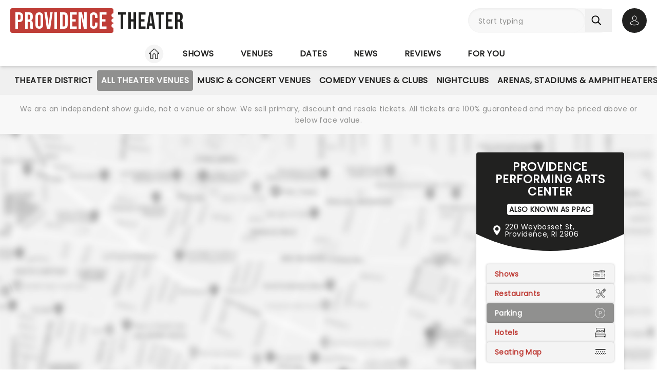

--- FILE ---
content_type: text/html;charset=utf-8
request_url: https://www.providence-theater.com/venues/providence-performing-arts-center/parking
body_size: 42552
content:
<!DOCTYPE html><html  lang="en"><head><meta charset="utf-8"><meta name="viewport" content="width=device-width, initial-scale=1"><title>Parking near Providence Performing Arts Center (Also known as PPAC), Providence, RI - Providence Theater</title><link rel="preconnect" href="https://fonts.googleapis.com"><link rel="preconnect" href="https://fonts.gstatic.com" crossorigin="anonymous"><link rel="preconnect" href="https://dev.visualwebsiteoptimizer.com" crossorigin="anonymous"><link rel="preconnect" href="https://www.googletagmanager.com"><link rel="preconnect" crossorigin="use-credentials" href="https://l.sharethis.com"><link rel="preconnect" href="https://cmp.inmobi.com"><link rel="preconnect" href="https://securepubads.g.doubleclick.net"><link rel="preconnect" href="https://cdn.mytheatreland.com"><script src="https://securepubads.g.doubleclick.net/tag/js/gpt.js" async></script><style>div:has(.gmnoprint){bottom:auto!important;top:0!important}</style><link rel="stylesheet" href="/_nuxt/entry.DHUrn9Ku.css" crossorigin><link rel="stylesheet" href="/_nuxt/isVenueToBeAnnounced.B3zcHECL.css" crossorigin><link rel="preload" href="https://fonts.googleapis.com/css2?family=Poppins:ital,wght@0,400;1,300&display=swap" as="style" onload="this.onload=null;this.rel=&quot;stylesheet&quot;"><link rel="preload" href="https://fonts.googleapis.com/css2?family=Bebas+Neue&text=Providence Theater&display=swap" as="style" onload="this.onload=null;this.rel=&quot;stylesheet&quot;"><link rel="preload" as="image" href="https://cdn.mytheatreland.com/images/misc/map_placeholder_606x398_03.jpg" imagesrcset="https://cdn.mytheatreland.com/images/misc/map_placeholder_606x398_03.jpg 606w, https://cdn.mytheatreland.com/images/misc/map_placeholder_1600x708_03.jpg 1600w" imagesizes="50vw" fetchpriority="high"><link rel="modulepreload" as="script" crossorigin href="/_nuxt/Cgs03xpt.js"><link rel="modulepreload" as="script" crossorigin href="/_nuxt/BRULEyeZ.js"><link rel="modulepreload" as="script" crossorigin href="/_nuxt/RaTznBcE.js"><link rel="modulepreload" as="script" crossorigin href="/_nuxt/Cr_PI36P.js"><link rel="modulepreload" as="script" crossorigin href="/_nuxt/DHEe6t_-.js"><link rel="modulepreload" as="script" crossorigin href="/_nuxt/Cjtj0jYi.js"><link rel="modulepreload" as="script" crossorigin href="/_nuxt/BJnNhNeH.js"><link rel="modulepreload" as="script" crossorigin href="/_nuxt/D-RPsL8p.js"><link rel="modulepreload" as="script" crossorigin href="/_nuxt/CTtC0uwV.js"><link rel="modulepreload" as="script" crossorigin href="/_nuxt/chkEbX6n.js"><link rel="modulepreload" as="script" crossorigin href="/_nuxt/D2qM11-K.js"><link rel="modulepreload" as="script" crossorigin href="/_nuxt/DSCfv8XR.js"><link rel="modulepreload" as="script" crossorigin href="/_nuxt/B95oNWyH.js"><link rel="modulepreload" as="script" crossorigin href="/_nuxt/CyhngxCf.js"><link rel="modulepreload" as="script" crossorigin href="/_nuxt/B_sH9ZZ2.js"><link rel="modulepreload" as="script" crossorigin href="/_nuxt/DAQzbO7M.js"><link rel="modulepreload" as="script" crossorigin href="/_nuxt/DOkXZ_gA.js"><link rel="modulepreload" as="script" crossorigin href="/_nuxt/w7ChPsm6.js"><link rel="modulepreload" as="script" crossorigin href="/_nuxt/L4jijEwb.js"><link rel="modulepreload" as="script" crossorigin href="/_nuxt/alJ0NZmv.js"><link rel="modulepreload" as="script" crossorigin href="/_nuxt/D1xlgwCv.js"><link rel="modulepreload" as="script" crossorigin href="/_nuxt/IfkkOC6a.js"><link rel="modulepreload" as="script" crossorigin href="/_nuxt/D-7ShqGk.js"><link rel="modulepreload" as="script" crossorigin href="/_nuxt/DYhNBCsC.js"><link rel="modulepreload" as="script" crossorigin href="/_nuxt/CyKsVJUc.js"><link rel="modulepreload" as="script" crossorigin href="/_nuxt/CjPTrhCi.js"><link rel="modulepreload" as="script" crossorigin href="/_nuxt/b1CbqS92.js"><link rel="modulepreload" as="script" crossorigin href="/_nuxt/DOCTO7mx.js"><link rel="modulepreload" as="script" crossorigin href="/_nuxt/S8ydM0RF.js"><link rel="modulepreload" as="script" crossorigin href="/_nuxt/Ck_El6lc.js"><link rel="modulepreload" as="script" crossorigin href="/_nuxt/zBUUEZYe.js"><link rel="modulepreload" as="script" crossorigin href="/_nuxt/BADSvAwk.js"><link rel="modulepreload" as="script" crossorigin href="/_nuxt/DuMnTsnf.js"><link rel="modulepreload" as="script" crossorigin href="/_nuxt/DAFoCh_0.js"><link rel="modulepreload" as="script" crossorigin href="/_nuxt/BIp4SB9f.js"><link rel="modulepreload" as="script" crossorigin href="/_nuxt/CqzK9Xpl.js"><link rel="modulepreload" as="script" crossorigin href="/_nuxt/F8ygdXpJ.js"><link rel="modulepreload" as="script" crossorigin href="/_nuxt/DkIPVIa9.js"><link rel="modulepreload" as="script" crossorigin href="/_nuxt/Cl256yTI.js"><link rel="modulepreload" as="script" crossorigin href="/_nuxt/Cp0aeMlH.js"><link rel="modulepreload" as="script" crossorigin href="/_nuxt/CotWThWL.js"><link rel="modulepreload" as="script" crossorigin href="/_nuxt/GuFy7dac.js"><link rel="modulepreload" as="script" crossorigin href="/_nuxt/D-lIRm74.js"><link rel="modulepreload" as="script" crossorigin href="/_nuxt/BcPoQIpw.js"><link rel="modulepreload" as="script" crossorigin href="/_nuxt/93e-Jyro.js"><link rel="modulepreload" as="script" crossorigin href="/_nuxt/FGb0LMqX.js"><link rel="modulepreload" as="script" crossorigin href="/_nuxt/C9oWLSx0.js"><link rel="modulepreload" as="script" crossorigin href="/_nuxt/CdtyPpGB.js"><link rel="modulepreload" as="script" crossorigin href="/_nuxt/Bx0DuU3j.js"><link rel="modulepreload" as="script" crossorigin href="/_nuxt/DToWirGy.js"><link rel="modulepreload" as="script" crossorigin href="/_nuxt/CJE2zIZw.js"><link rel="modulepreload" as="script" crossorigin href="/_nuxt/n9vU4_77.js"><link rel="modulepreload" as="script" crossorigin href="/_nuxt/DpUJZi-I.js"><link rel="modulepreload" as="script" crossorigin href="/_nuxt/D_2-IxX6.js"><link rel="modulepreload" as="script" crossorigin href="/_nuxt/BL54alWA.js"><link rel="modulepreload" as="script" crossorigin href="/_nuxt/CNZ3FP_P.js"><link rel="modulepreload" as="script" crossorigin href="/_nuxt/Cfxfq8oA.js"><link rel="preload" as="fetch" fetchpriority="low" crossorigin="anonymous" href="/_nuxt/builds/meta/9f9744c2-867d-4dbd-a363-8b8e581e5afe.json"><link rel="prefetch" as="script" crossorigin href="/_nuxt/BUez2w8M.js"><link rel="prefetch" as="script" crossorigin href="/_nuxt/DdFfVzye.js"><link rel="prefetch" as="script" crossorigin href="/_nuxt/CTSvVdVC.js"><link rel="prefetch" as="script" crossorigin href="/_nuxt/XZglH7Gu.js"><link rel="prefetch" as="script" crossorigin href="/_nuxt/aLTNP61U.js"><link rel="prefetch" as="script" crossorigin href="/_nuxt/CC6Crise.js"><link rel="prefetch" as="script" crossorigin href="/_nuxt/BYMTMVx_.js"><link rel="prefetch" as="script" crossorigin href="/_nuxt/DEcRPdQH.js"><link rel="prefetch" as="script" crossorigin href="/_nuxt/Br1NMeE7.js"><link rel="prefetch" as="script" crossorigin href="/_nuxt/5YPZ98xo.js"><link rel="prefetch" as="style" crossorigin href="/_nuxt/main.CCrUFqt2.css"><link rel="prefetch" as="script" crossorigin href="/_nuxt/Dj5ZPMUW.js"><link rel="prefetch" as="script" crossorigin href="/_nuxt/0wOzr-0B.js"><link rel="prefetch" as="script" crossorigin href="/_nuxt/CLuWdnci.js"><link rel="prefetch" as="script" crossorigin href="/_nuxt/DctKTXAS.js"><link rel="prefetch" as="script" crossorigin href="/_nuxt/BmaNGWsI.js"><link rel="prefetch" as="script" crossorigin href="/_nuxt/CxddCQY0.js"><link rel="prefetch" as="script" crossorigin href="/_nuxt/CT6AL0Ia.js"><link rel="prefetch" as="script" crossorigin href="/_nuxt/DDLheuvn.js"><link rel="prefetch" as="script" crossorigin href="/_nuxt/e9hzks5M.js"><link rel="prefetch" as="script" crossorigin href="/_nuxt/BXZlqdL2.js"><link rel="prefetch" as="script" crossorigin href="/_nuxt/Bj8Oe1Jk.js"><link rel="prefetch" as="script" crossorigin href="/_nuxt/BOf-CZ0Z.js"><link rel="prefetch" as="script" crossorigin href="/_nuxt/CTJnhawZ.js"><link rel="prefetch" as="script" crossorigin href="/_nuxt/nmJci2a6.js"><link rel="prefetch" as="script" crossorigin href="/_nuxt/BH5qSlaf.js"><link rel="prefetch" as="script" crossorigin href="/_nuxt/DZULrqB6.js"><link rel="prefetch" as="script" crossorigin href="/_nuxt/BhVGWVqq.js"><link rel="prefetch" as="script" crossorigin href="/_nuxt/jQBPqYW2.js"><link rel="prefetch" as="image" type="image/svg+xml" href="/_nuxt/map-marker-restaurant.4ydHrtnj.svg"><link rel="prefetch" as="script" crossorigin href="/_nuxt/YK78pawj.js"><link rel="prefetch" as="script" crossorigin href="/_nuxt/mwZYiUWg.js"><link rel="prefetch" as="script" crossorigin href="/_nuxt/1siCW96h.js"><meta name="apple-itunes-app" content="app-id=6755045559"><link rel="icon" type="image/png" href="https://cdn.mytheatreland.com/images/icons/icon-favicon.png"><link rel="apple-touch-icon" sizes="180x180" href="https://cdn.mytheatreland.com/images/icons/touch-icon-iphone-6-plus.png"><script type="text/javascript">
					const skewKey = 'skewReload'
					window.addEventListener('error', (event) => {
					  const target = event.target
					  if (!(target instanceof HTMLScriptElement)) return
					  if (sessionStorage.getItem(skewKey)) return
									
					  if (target.src.includes('.js')) {
					    console.warn('Failed to fetch chunk, reloading')
						try {
      					  sessionStorage.setItem(skewKey, 'true')
      					  location.reload()
    					} catch (e) {
      						console.warn('Could not write to sessionStorage. Skipping reload:', e)
    					}
					  }
					}, { capture: true })</script><script type="text/javascript" id="vwoCode"><!-- Start VWO Async SmartCode -->
							window._vwo_code || (function() {
							var account_id=941237,
							version=2.1,
							settings_tolerance=2000,
							hide_element='body',
							hide_element_style = 'opacity:0 !important;filter:alpha(opacity=0) !important;background:none !important;transition:none !important;',
							/* DO NOT EDIT BELOW THIS LINE */
							f=false,w=window,d=document,v=d.querySelector('#vwoCode'),cK='_vwo_'+account_id+'_settings',cc={};try{var c=JSON.parse(localStorage.getItem('_vwo_'+account_id+'_config'));cc=c&&typeof c==='object'?c:{}}catch(e){}var stT=cc.stT==='session'?w.sessionStorage:w.localStorage;code={use_existing_jquery:function(){return typeof use_existing_jquery!=='undefined'?use_existing_jquery:undefined},library_tolerance:function(){return typeof library_tolerance!=='undefined'?library_tolerance:undefined},settings_tolerance:function(){return cc.sT||settings_tolerance},hide_element_style:function(){return'{'+(cc.hES||hide_element_style)+'}'},hide_element:function(){if(performance.getEntriesByName('first-contentful-paint')[0]){return''}return typeof cc.hE==='string'?cc.hE:hide_element},getVersion:function(){return version},finish:function(e){if(!f){f=true;var t=d.getElementById('_vis_opt_path_hides');if(t)t.parentNode.removeChild(t);if(e)(new Image).src='https://dev.visualwebsiteoptimizer.com/ee.gif?a='+account_id+e}},finished:function(){return f},addScript:function(e){var t=d.createElement('script');t.type='text/javascript';if(e.src){t.src=e.src}else{t.text=e.text}d.getElementsByTagName('head')[0].appendChild(t)},load:function(e,t){var i=this.getSettings(),n=d.createElement('script'),r=this;t=t||{};if(i){n.textContent=i;d.getElementsByTagName('head')[0].appendChild(n);if(!w.VWO||VWO.caE){stT.removeItem(cK);r.load(e)}}else{var o=new XMLHttpRequest;o.open('GET',e,true);o.withCredentials=!t.dSC;o.responseType=t.responseType||'text';o.onload=function(){if(t.onloadCb){return t.onloadCb(o,e)}if(o.status===200||o.status===304){_vwo_code.addScript({text:o.responseText})}else{_vwo_code.finish('&e=loading_failure:'+e)}};o.onerror=function(){if(t.onerrorCb){return t.onerrorCb(e)}_vwo_code.finish('&e=loading_failure:'+e)};o.send()}},getSettings:function(){try{var e=stT.getItem(cK);if(!e){return}e=JSON.parse(e);if(Date.now()>e.e){stT.removeItem(cK);return}return e.s}catch(e){return}},init:function(){if(d.URL.indexOf('__vwo_disable__')>-1)return;var e=this.settings_tolerance();w._vwo_settings_timer=setTimeout(function(){_vwo_code.finish();stT.removeItem(cK)},e);var t;if(this.hide_element()!=='body'){t=d.createElement('style');var i=this.hide_element(),n=i?i+this.hide_element_style():'',r=d.getElementsByTagName('head')[0];t.setAttribute('id','_vis_opt_path_hides');v&&t.setAttribute('nonce',v.nonce);t.setAttribute('type','text/css');if(t.styleSheet)t.styleSheet.cssText=n;else t.appendChild(d.createTextNode(n));r.appendChild(t)}else{t=d.getElementsByTagName('head')[0];var n=d.createElement('div');n.style.cssText='z-index: 2147483647 !important;position: fixed !important;left: 0 !important;top: 0 !important;width: 100% !important;height: 100% !important;background: white !important;';n.setAttribute('id','_vis_opt_path_hides');n.classList.add('_vis_hide_layer');t.parentNode.insertBefore(n,t.nextSibling)}var o=window._vis_opt_url||d.URL,s='https://dev.visualwebsiteoptimizer.com/j.php?a='+account_id+'&u='+encodeURIComponent(o)+'&vn='+version;if(w.location.search.indexOf('_vwo_xhr')!==-1){this.addScript({src:s})}else{this.load(s+'&x=true')}}};w._vwo_code=code;code.init();})();
							<!-- End VWO Async SmartCode -->
													</script><link rel="canonical" href="https://www.providence-theater.com/venues/providence-performing-arts-center/parking"><script type="application/ld+json" data-hid="schema"></script><meta name="description" content="Find and reserve parking near Providence Performing Arts Center, Providence, RI from Providence Theater"><meta name="keywords" content="parking near Providence Performing Arts Center, parking near Providence Performing Arts Center Providence, parking near Providence Performing Arts Center Providence RI"><script type="module" src="/_nuxt/Cgs03xpt.js" crossorigin></script></head><body><div id="__nuxt"><div id="layoutContainer" class="flex flex-col min-h-100vh bg-gray-100"><!----><header class="contents"><div id="header" class="sticky w-full lg:bg-white top-0 md:relative z-50"><div class="flex bg-white justify-between max-w-screen-2xl nl-md:shadow-md relative z-30 mx-auto px-5 nl-md:pb-4 pt-4"><div class="flex flex-col justify-center pr-4"><a class="w-max" href="/"><h1 class="flex items-center font-sans-logo text-uppercase text-[1.6rem] md:text-[2.2rem] lg:text-[2.8rem] !leading-none !tracking-wide bg-white"><span class="flex flex-col bg-red-500 h-[1.7rem] md:h-[2.5rem] lg:h-[3rem] rounded pl-1 md:pl-2 pr-1.5 md:pr-2.5 lg:pr-3"><span class="relative top-[0.13rem] md:top-[0.3rem] text-white">Providence</span></span><span aria-hidden="true" class="flex flex-col justify-center w-1 h-full -translate-x-0.5 md:-translate-x-[0.19rem] lg:-translate-x-[0.24rem]"><span class="w-1 md:w-1.5 h-1 md:h-1.5 lg:w-2 lg:h-2 block bg-white rounded-full"></span><span class="w-1 md:w-1.5 h-1 md:h-1.5 lg:w-2 lg:h-2 block bg-white rounded-full my-0.5 md:my-0.75"></span><span class="w-1 md:w-1.5 h-1 md:h-1.5 lg:w-2 lg:h-2 block bg-white rounded-full"></span></span><span class="relative top-[0.09rem] md:top-[0.17rem] lg:top-[0.2rem] text-black pl-0.25 md:pl-0.5 lg:pl-1">Theater</span></h1></a></div><!----><!--teleport start--><div id="searchAccountWrapper" class="flex items-center relative z-50"><!----><div class="relative flex input-main-search lg:bg-gray-100 rounded-full indent-4 z-50 transition-all duration-500 lg:min-h-12 lg:w-[280px]"><span></span><div class="group max-w-[20em] min-w-0 grow mb-4 data-[disabled]:select-none data-[disabled]:opacity-50 text-base formkit-outer flex flex-grow nl-lg:!fixed nl-lg:left-0 nl-lg:top-16 nl-lg:z-50 nl-lg:mx-5 nl-lg:w-[calc(100vw-2.5rem)] nl-lg:hidden" data-family="text" data-type="search" data-empty="true" data-auto-animate="true"><div class="flex flex-col items-start justify-start mb-1.5 last:mb-0 formkit-wrapper md:flex-row md:items-center relative flex input-main-search w-full rounded-full indent-4 z-50 transition-all duration-500 nl-lg:min-h-12 lg:min-h-12 nl-lg:hidden"><!----><div class="formkit-inner search-box-formkit-inner flex grow w-full items-center rounded-full h-full !bg-gray-100"><!----><!----><input placeholder="Start typing" class="w-full bg-transparent placeholder-gray-700 focus:outline-none [&amp;::-webkit-search-cancel-button]:hidden text-lg ml-5" type="search" name="search_1" id="searchForm"><!----><!----></div></div><!----><!----></div><!--[--><button class="h-fit p-3 pr-5 my-auto nl-lg:hidden nl-lg:hidden" aria-label="Search"><svg fill="currentColor" viewbox="0 0 21 21" width="20" height="20" xmlns="http://www.w3.org/2000/svg" xmlns:xlink="http://www.w3.org/1999/xlink"><clipPath id="a"><path d="m.45166.252441h20v20h-20z"></path></clipPath><g clip-path="url(#a)"><path d="m8.50103 16.3442c1.78767.0001 3.52417-.5964 4.93447-1.6948l5.3206 5.3206c.3975.3839 1.0308.3729 1.4147-.0246.3745-.3877.3745-1.0024 0-1.3901l-5.3206-5.3206c2.7257-3.50881 2.091-8.56289-1.4178-11.28864-3.5088-2.725759-8.56283-2.091025-11.28859 1.41776-2.725755 3.50878-2.0910213 8.56288 1.41776 11.28858 1.41261 1.0974 3.15066 1.6927 4.93946 1.6918zm-4.27508-12.31908c2.36109-2.36113 6.18915-2.36118 8.55025-.00009 2.3612 2.36109 2.3612 6.18917.0001 8.55027-2.3611 2.3612-6.18913 2.3612-8.55026.0001-.00005 0-.00005 0-.00009-.0001-2.36109-2.3439-2.375-6.15798-.03112-8.51907.01036-.0104.02072-.02075.03112-.03111z" fill="currentColor"></path></g></svg></button><!--]--><button class="bg-gray-300 hover:bg-gray-500 transition-colors duration-300 rounded-full lg:hidden w-10 h-10 my-auto"><span aria-hidden="true" class="icon-search block w-full h-full bg-center"></span><span class="sr-only">Open search</span></button><!----><div class="opacity-0 -translate-y-6 duration-0 hidden fixed lg:absolute top-32 lg:top-16 nl-md:left-0 md:right-5 lg:right-0 nl-md:w-[calc(100vw-2.5rem)] md:w-[calc(100%-40px)] max-h-[calc(100dvh-9.25rem)] lg:max-h-[calc(100vh-6.25rem)] overflow-y-auto overscroll-contain lg:w-full bg-white rounded z-40 transition-all nl-md:mr-5 ml-5 p-5"><!----></div></div><div class="relative hidden md:flex ml-5"><button class="w-10 lg:w-12 h-10 lg:h-12 flex bg-black hover:bg-gray-700 transition-colors duration-300 rounded-full items-center justify-center z-[60]"><svg fill="currentColor" width="20" height="20" xmlns="http://www.w3.org/2000/svg" viewbox="0 0 21 25" class="text-white"><g fill="currentColor"><path d="m10.4983 13.2665h.1558c1.4266-.0243 2.5806-.5258 3.4327-1.4851 1.8746-2.11314 1.563-5.73573 1.5289-6.08144-.1217-2.59522-1.3488-3.83683-2.3615-4.41625-.7547-.43335-1.636-.66707-2.6196-.68654h-.0828c-.5404 0-1.60189.08764-2.61953.66706-1.0225.57942-2.26899 1.82104-2.39071 4.43573-.03409.34571-.34571 3.9683 1.52889 6.08144.84722.9593 2.00119 1.4608 3.42785 1.4851zm-3.6567-7.44481c0-.01461.00487-.02921.00487-.03895.16068-3.49113 2.63904-3.86605 3.70053-3.86605h.0584c1.3147.02921 3.5496.56481 3.7005 3.86605 0 .01461 0 .02921.0049.03895.0048.03408.3457 3.34506-1.2027 5.08821-.6135.6914-1.4315 1.0322-2.5076 1.042h-.0487c-1.07116-.0098-1.89403-.3506-2.50267-1.042-1.5435-1.73341-1.2124-5.05899-1.20753-5.08821z"></path><path d="m20.5821 19.275v-.0147c0-.0389-.0048-.0779-.0048-.1217-.0293-.9641-.0925-3.2184-2.2057-3.9391-.0146-.0048-.0341-.0097-.0487-.0146-2.196-.5599-4.0219-1.8259-4.0414-1.8405-.297-.2094-.706-.1363-.9153.1607-.2094.297-.1364.706.1606.9154.0828.0584 2.0207 1.4071 4.4455 2.0304 1.1345.4041 1.2611 1.6165 1.2952 2.7267 0 .0438 0 .0828.0049.1217.0048.4382-.0244 1.115-.1023 1.5045-.7888.448-3.8807 1.9964-8.5842 1.9964-4.68404 0-7.79539-1.5533-8.58905-2.0012-.0779-.3895-.11198-1.0663-.10225-1.5046 0-.0389.00487-.0779.00487-.1217.03409-1.1101.16068-2.3225 1.29518-2.7267 2.4248-.6232 4.36269-1.9768 4.44547-2.0304.29701-.2094.37005-.6184.16068-.9154s-.61838-.37-.91539-.1607c-.01948.0147-1.83564 1.2806-4.04134 1.8406-.01947.0048-.03408.0097-.04869.0146-2.11318.7255-2.17647 2.9798-2.20569 3.9391 0 .0438 0 .0827-.00487.1217v.0146c-.00487.2532-.00974 1.5532.24832 2.2057.0487.1266.13634.2337.2532.3067.14607.0974 3.64694 2.3275 9.50446 2.3275 5.8575 0 9.3584-2.235 9.5044-2.3275.112-.073.2045-.1801.2532-.3067.2435-.6476.2386-1.9476.2337-2.2008z"></path></g></svg><span class="sr-only">Open account options</span></button><!----></div><button class="w-10 left-2.5 h-10 relative md:hidden"><svg fill="currentColor" view-box="0 0 20 16" height="16" width="20" xmlns="http://www.w3.org/2000/svg" class="m-auto"><path d="m19.167 2.38h-18.334a.834.834 0 0 1 0-1.667h18.334a.834.834 0 0 1 0 1.667zm0 6.667h-18.334a.834.834 0 0 1 0-1.667h18.334a.834.834 0 0 1 0 1.667zm0 6.666h-18.334a.834.834 0 0 1 0-1.667h18.334a.834.834 0 0 1 0 1.667z" fill="#000"></path></svg><span class="sr-only">Open navigation</span></button></div><!--teleport end--></div></div><div id="compressedNav" class="nl-md:hidden flex flex-row justify-between w-full top-0 bg-white shadow-md pt-5 md:px-5 xl:px-16 z-[45]"><nav aria-label="primary" class="relative z-20 order-first transition-all duration-500 left-1/2 -translate-x-1/2"><ul class="flex relative w-fit title-sans title-sans--base lg:title-sans--lg uppercase text-center [&amp;_li]:transition-[margin] [&amp;_li]:duration-300 [&amp;_li]:whitespace-nowrap space-x-6"><li class="inline-flex pb-1"><a href="/" class="prim-nav-item-icon flex"><svg width="20" height="21" fill="currentColor" view-box="0 0 20 21" xmlns="http://www.w3.org/2000/svg" class="m-auto"><path d="m19.695 9.543-8.513-8.38c-.575-.565-1.79-.565-2.364 0L.305 9.544a.97.97 0 0 0-.305.69.97.97 0 0 0 .305.688c.277.274.697.424 1.182.424h1.092v8.77c0 .344.28.624.625.624h4.404c.346 0 .625-.28.625-.625v-7.003c0-.974.793-1.766 1.767-1.766.974 0 1.767.792 1.767 1.766v7.003c0 .345.28.625.625.625h4.404c.345 0 .625-.28.625-.625v-8.769h1.092c.485 0 .905-.15 1.182-.424a.97.97 0 0 0 .305-.689.97.97 0 0 0-.305-.69Zm-2.9.552a.625.625 0 0 0-.624.625v8.77h-3.154v-6.378A3.02 3.02 0 0 0 10 10.095a3.02 3.02 0 0 0-3.017 3.016v6.378H3.83V10.72a.625.625 0 0 0-.625-.625H1.526l8.167-8.038c.109-.09.505-.09.612-.002l8.17 8.04h-1.68Z" fill="#212120"></path></svg><span class="sr-only">Home</span></a></li><li class="inline-flex"><a href="/shows" class="prim-nav-item">Shows</a></li><li class="inline-flex"><a href="/venues/category/theater-district" class="prim-nav-item">Venues</a></li><li class="inline-flex"><a href="/dates" class="prim-nav-item">Dates</a></li><li class="inline-flex"><a href="/news" class="prim-nav-item">News</a></li><li class="inline-flex"><a href="/reviews" class="prim-nav-item">Reviews</a></li><li class="inline-flex"><a href="/for-you" class="prim-nav-item">For you</a></li></ul></nav></div><div class="relative flex shrink bg-white min-w-0 overflow-x-hidden [&amp;_nav]:bg-gray-400 md:hidden"><div class="opacity-0 nav-gradient absolute left-[-1px] pointer-events-none w-18 h-full transition-opacity duration-300 bg-gradient-to-r from-[#ffffff] z-[21]"></div><div class="opacity-0 nav-gradient absolute right-[-1px] pointer-events-none w-18 h-full transition-opacity duration-300 bg-gradient-to-l from-[#ffffff] z-[21]"></div><nav class="sec-nav-scrollbar z-20 w-full md:h-14 overflow-x-auto overflow-y-hidden"><!--[--><div class="flex flex-row w-full font-body p-2"><!--[--><div id="/venues-nav" class="flex flex-row [&amp;_#iconArrowRight]:last:hidden"><a href="/venues" class="router-link-active font-body font-normal capitalize mx-3 whitespace-nowrap">venues</a><svg xmlns="http://www.w3.org/2000/svg" width="10" height="5" fill="currentColor" viewbox="0 0 20 12" id="iconArrowRight" class="-rotate-90 my-auto"><path fill="currentColor" d="M19.7388 1.20017c-.361-.38288-.9648-.39714-1.3457-.03715L9.99951 9.11463 1.60693 1.16306C1.22597.80209.62309.81732.26118 1.20021c-.3619.3819-.34573.98478.03621 1.34668l9.04784 8.57161c.18285.1734.41905.261.65428.261.23519 0 .47239-.0876.65529-.261l9.0478-8.57161c.382-.36194.3981-.96478.0362-1.34672Z"></path></svg></div><div id="/venues/category/theaters-nav" class="flex flex-row [&amp;_#iconArrowRight]:last:hidden"><a href="/venues/category/theaters" class="font-body font-normal capitalize mx-3 whitespace-nowrap">Theaters</a><svg xmlns="http://www.w3.org/2000/svg" width="10" height="5" fill="currentColor" viewbox="0 0 20 12" id="iconArrowRight" class="-rotate-90 my-auto"><path fill="currentColor" d="M19.7388 1.20017c-.361-.38288-.9648-.39714-1.3457-.03715L9.99951 9.11463 1.60693 1.16306C1.22597.80209.62309.81732.26118 1.20021c-.3619.3819-.34573.98478.03621 1.34668l9.04784 8.57161c.18285.1734.41905.261.65428.261.23519 0 .47239-.0876.65529-.261l9.0478-8.57161c.382-.36194.3981-.96478.0362-1.34672Z"></path></svg></div><div id="/venues/providence-performing-arts-center-nav" class="flex flex-row [&amp;_#iconArrowRight]:last:hidden"><a href="/venues/providence-performing-arts-center" class="router-link-active font-body font-normal capitalize mx-3 whitespace-nowrap">providence performing arts center</a><svg xmlns="http://www.w3.org/2000/svg" width="10" height="5" fill="currentColor" viewbox="0 0 20 12" id="iconArrowRight" class="-rotate-90 my-auto"><path fill="currentColor" d="M19.7388 1.20017c-.361-.38288-.9648-.39714-1.3457-.03715L9.99951 9.11463 1.60693 1.16306C1.22597.80209.62309.81732.26118 1.20021c-.3619.3819-.34573.98478.03621 1.34668l9.04784 8.57161c.18285.1734.41905.261.65428.261.23519 0 .47239-.0876.65529-.261l9.0478-8.57161c.382-.36194.3981-.96478.0362-1.34672Z"></path></svg></div><!--]--></div><!--]--></nav></div><div class="nl-md:hidden [&amp;&gt;div]:min-h-[3.5rem]"><div class="relative flex shrink bg-white min-w-0 overflow-x-hidden !bg-gray-400 [&amp;_nav]:z-40 [&amp;_.nav-gradient]:z-[41] [&amp;_nav]:px-5"><div class="opacity-0 nav-gradient absolute left-[-1px] pointer-events-none w-18 h-full transition-opacity duration-300 bg-gradient-to-r from-[#ffffff] z-[21]"></div><div class="opacity-0 nav-gradient absolute right-[-1px] pointer-events-none w-18 h-full transition-opacity duration-300 bg-gradient-to-l from-[#ffffff] z-[21]"></div><nav aria-label="secondary" class="sec-nav-scrollbar z-20 w-full md:h-14 overflow-x-auto overflow-y-hidden"><!--[--><ul class="flex w-fit title-sans title-sans--base lg:title-sans--lg uppercase text-center gap-1.5 mx-auto"><!----><!--[--><li id="/venues/category/theater-district-nav" class="inline-flex cursor-pointer py-2"><a href="/venues/category/theater-district" class="flex items-center gap-1.5 sec-nav-item my-auto whitespace-nowrap py-2 theater-district"><!----> Theater District</a></li><li id="/venues/category/theaters-nav" class="inline-flex cursor-pointer py-2"><a href="/venues/category/theaters" class="flex items-center gap-1.5 sec-nav-item my-auto whitespace-nowrap py-2 theaters router-link-active router-link-exact-active"><!----> All Theater Venues</a></li><li id="/venues/category/music-venues-nav" class="inline-flex cursor-pointer py-2"><a href="/venues/category/music-venues" class="flex items-center gap-1.5 sec-nav-item my-auto whitespace-nowrap py-2 music-venues"><!----> Music &amp; Concert Venues</a></li><li id="/venues/category/comedy-nav" class="inline-flex cursor-pointer py-2"><a href="/venues/category/comedy" class="flex items-center gap-1.5 sec-nav-item my-auto whitespace-nowrap py-2 comedy"><!----> Comedy Venues &amp; Clubs</a></li><li id="/venues/category/nightclubs-nav" class="inline-flex cursor-pointer py-2"><a href="/venues/category/nightclubs" class="flex items-center gap-1.5 sec-nav-item my-auto whitespace-nowrap py-2 nightclubs"><!----> Nightclubs</a></li><li id="/venues/category/arenas-stadiums-nav" class="inline-flex cursor-pointer py-2"><a href="/venues/category/arenas-stadiums" class="flex items-center gap-1.5 sec-nav-item my-auto whitespace-nowrap py-2 arenas-stadiums"><!----> Arenas, Stadiums &amp; Amphitheaters</a></li><li id="/venues/category/other-nav" class="inline-flex cursor-pointer py-2"><a href="/venues/category/other" class="flex items-center gap-1.5 sec-nav-item my-auto whitespace-nowrap py-2 other"><!----> Other Venue Types</a></li><!--]--></ul><!--]--></nav></div></div><small style="" class="bg-white md:bg-gray-100"><div class="max-w-screen-2xl text-center mx-auto px-5 py-4"><div><p class="font-body text-gray-700 hidden xl:block"> We are an independent show guide, not a venue or show. We sell primary, discount and resale tickets. All tickets are 100% guaranteed and may be priced above or below face value. </p><p class="font-body text-gray-700 hidden md:block xl:hidden"> An independent show guide not a venue or show. All tickets 100% guaranteed, some are resale, prices may be above face value. </p><p class="font-body text-gray-700 md:hidden"> We are an independent show guide. Resale ticket prices may be above face value. </p></div></div></small><!----><!----><!----></header><div class="pb-5 lg:pb-20 max-w-screen-2xl mx-auto w-full"><!--[--><div></div><div><main><!----><div class="relative flex flex-col space-y-5 lg:grid lg:grid-cols-2"><!--[--><section class="relative nl-lg:bg-white lg:contents"><div class="relative lg:hero-content--desktop col-span-2 !flex-col !flex nl-lg:px-5 nl-lg:pb-5 md:pt-5"><div class="lg:hidden"><a href="/venues/providence-performing-arts-center#header" class="router-link-active flex flex-col !text-white items-center bg-black rounded-t lg:clip-header py-2.5 lg:pt-4 lg:pb-8 px-8"><h1 class="title-sans title-sans--xl uppercase lg:mb-4 text-center"><span class="">Providence Performing Arts Center</span><!----></h1><span class="bg-white text-black rounded font-body font-bold uppercase mb-2 lg:mb-4 mt-2 lg:-mt-1 px-1">Also known as PPAC</span><div class="flex flex-row items-center space-x-2"><svg xmlns="http://www.w3.org/2000/svg" width="16" height="20" fill="currentColor" viewbox="0 0 16 21" class="shrink-0 hidden lg:block text-white"><path fill="currentColor" d="M8.08064.19214C4.0867.19214.8374 3.44144.8374 7.43534c0 4.95656 6.48199 12.23306 6.75797 12.54046.25922.2887.7118.2882.97055 0 .27598-.3074 6.75798-7.5839 6.75798-12.54046-.0001-3.9939-3.2493-7.2432-7.24326-7.2432Zm0 10.88746c-2.00945 0-3.64421-1.6348-3.64421-3.64426 0-2.00945 1.6348-3.64422 3.64421-3.64422 2.00946 0 3.64416 1.63481 3.64416 3.64426s-1.6347 3.64422-3.64416 3.64422Z"></path></svg><span class="font-body leading-6 lg:leading-none">220 Weybosset St, Providence, RI 2906</span></div></a><nav><ul class="justify-center bottom-0 lg:bottom-auto flex flex-row bg-gray-500 lg:bg-white rounded-b w-full lg:w-auto gap-4 items-stretch py-5 lg:flex-col px-5 hidden lg:flex"><!--[--><!--]--></ul></nav></div><div class="md:h-128 lg:!absolute relative [&amp;&gt;div]:!relative top-0 left-0 w-full nl-md:aspect-square nl-md:max-h-128 lg:h-full lg:clip-map"><img style="" srcset="
						https://cdn.mytheatreland.com/images/misc/map_placeholder_606x398_03.jpg   606w,
						https://cdn.mytheatreland.com/images/misc/map_placeholder_1600x708_03.jpg 1600w
					" sizes="50vw" src="https://cdn.mytheatreland.com/images/misc/map_placeholder_606x398_03.jpg" alt="Map placeholder" class="absolute w-full h-full object-cover"><div style=""><!--[--><!--]--></div><div style="" class="w-full h-full"></div></div><ul class="justify-center bottom-0 lg:bottom-auto flex flex-row bg-gray-500 lg:bg-white rounded-b w-full lg:w-auto gap-4 items-stretch py-5 lg:flex-col px-5 lg:hidden scroll-m-24" id="allShowsMobile"><!--[--><li class="w-full"><a href="/venues/providence-performing-arts-center#allShows" class="router-link-active btn-sec btn-sec-sm btn-sec-sm--icon lg:justify-between !shadow-[0_0_4px_rgba(0,0,0,0.25)] h-full !py-3 px-4 lg:!py-2"><span class="font-body capitalize !hidden lg:!block">Shows</span><svg fill="none" width="25" height="17" xmlns="http://www.w3.org/2000/svg" viewbox="0 0 25 17" class="text-black nl-lg:mx-auto"><path d="m23.7239 8.7109c.2022 0 .3438-.16176.364-.34373v-4.40775c0-.20219-.1618-.34372-.364-.36394h-.9705l-.4246-2.89132c-.0202-.2022-.2022-.3235-.4043-.30329l-5.4794.80876h-.0202l-16.0135 2.40607s-.30329.06066-.30329.34372v4.38753c0 .20219.16175.34373.34372.36395.88964 0 1.59731.70766 1.59731 1.5973 0 .8896-.70767 1.5973-1.5973 1.5973-.2022 0-.34373.1618-.36395.3437v4.3876c0 .2021.16175.3437.36394.3639h23.25187c.2022 0 .3438-.1618.364-.3639v-4.3674c0-.2021-.1618-.3437-.3438-.3639-.8896 0-1.5973-.7077-1.5973-1.5973 0-.88964.7077-1.5973 1.5973-1.5973zm-7.5417-6.73294.1416.95029c.0202.18197.182.30329.3437.30329h.0607c.2021-.02022.3235-.20219.3032-.40438l-.1415-.9503 4.7919-.70767.364 2.44651h-16.80205zm7.198 10.61504v3.7203h-5.2367v-.9706c0-.2021-.1618-.3639-.364-.3639a.36247.36247 0 0 0 -.3639.3639v.9706h-16.5796v-3.7203c1.25358-.2022 2.12299-1.3749 1.9208-2.62852-.16175-.99074-.93007-1.77928-1.9208-1.92081v-3.72031h16.5998v.9503c0 .20219.1618.36394.364.36394s.3639-.16175.3639-.36394v-.97051h5.2367v3.7203c-1.2535.20219-2.123 1.37489-1.9208 2.62845.1213 1.011.8897 1.7793 1.9006 1.9411z" fill="currentColor"></path><path d="m17.7795 10.854c-.2022 0-.3438.1618-.364.3437v2.3454c0 .2022.1618.364.364.364s.3639-.1618.3639-.364v-2.3252c0-.2021-.1617-.3639-.3639-.3639zm0-4.12451c-.2022 0-.3438.16175-.364.34373v2.3454c0 .20219.1618.36395.364.36395s.3639-.16176.3639-.36395v-2.3454c0-.18198-.1617-.34373-.3639-.34373zm-13.10184.56607h4.38754c.20219 0 .36394-.16176.36394-.36395s-.16175-.34372-.36394-.34372h-4.38754c-.20219 0-.36394.16175-.36394.36394s.16175.34373.36394.34373zm8.77504 1.53647h-8.77504c-.20219 0-.36394.16175-.36394.36394s.16175.36395.36394.36395h8.77504c.2022 0 .364-.16176.364-.36395s-.1618-.36394-.364-.36394zm0 2.24467h-8.77504c-.20219 0-.36394.1617-.36394.3639s.16175.3639.36394.3639h8.77504c.2022 0 .364-.1617.364-.3639s-.1618-.3639-.364-.3639z" fill="currentColor"></path><path d="m13.4527 13.3208h-8.77504c-.20219 0-.36394.1618-.36394.3639 0 .2022.16175.364.36394.364h8.77504c.2022 0 .364-.1618.364-.364 0-.2021-.1618-.3639-.364-.3639z" fill="currentColor"></path></svg></a></li><li class="w-full"><a href="/venues/providence-performing-arts-center/dining" class="btn-sec btn-sec-sm btn-sec-sm--icon lg:justify-between !shadow-[0_0_4px_rgba(0,0,0,0.25)] h-full !py-3 px-4 lg:!py-2"><span class="font-body capitalize !hidden lg:!block">Restaurants</span><svg fill="currentColor" view-box="0 0 21 20" height="20" width="20" xmlns="http://www.w3.org/2000/svg" class="text-black nl-lg:mx-auto"><g fill="currentColor"><path d="m18.515 1.398a.36.36 0 0 0 -.508 0l-3.722 3.722a.36.36 0 1 0 .508.508l3.723-3.723a.36.36 0 0 0 0-.508zm1.013.996a.36.36 0 0 0 -.508 0l-3.724 3.724a.36.36 0 0 0 .508.508l3.724-3.724a.359.359 0 0 0 0-.508z"></path><path d="m16.015 8.683 4.623-4.623a.36.36 0 1 0 -.508-.508l-4.623 4.623c-.57.57-1.44.719-2.167.372a.36.36 0 0 0 -.423.085l-1.57 1.77-.003.002-.001.002-6.789 7.648-.005.006a1.15 1.15 0 0 1 -2.027-.742 1.142 1.142 0 0 1 .407-.878l.006-.005 4.245-3.765a.36.36 0 0 0 -.477-.538l-4.24 3.765a1.856 1.856 0 0 0 -.658 1.423 1.862 1.862 0 0 0 1.868 1.867 1.862 1.862 0 0 0 1.422-.658l5.173-5.828 5.173 5.828a1.862 1.862 0 0 0 1.423.657c.478 0 .956-.182 1.32-.546a1.87 1.87 0 0 0 -.11-2.743l-5.953-5.284 1.164-1.313a2.628 2.628 0 0 0 2.73-.617zm1.584 7.753.006.005a1.15 1.15 0 0 1 .07 1.69 1.151 1.151 0 0 1 -1.69-.07l-.005-.007-5.233-5.895.896-1.01z"></path><path d="m17.437.352a.36.36 0 0 0 -.508 0l-4.622 4.622a2.627 2.627 0 0 0 -.617 2.73l-1.423 1.263-1.367-1.213a3.612 3.612 0 0 0 -.673-4.202c-1.114-1.114-2.404-1.898-3.633-2.207-1.283-.323-2.383-.108-3.097.607-.715.714-.93 1.815-.608 3.097.31 1.23 1.094 2.52 2.208 3.634a3.612 3.612 0 0 0 4.201.672l1.354 1.526a.358.358 0 0 0 .507.03l3.198-2.839a.36.36 0 0 0 .086-.423 1.907 1.907 0 0 1 .372-2.167l4.622-4.622a.36.36 0 0 0 0-.508zm-8.486 9.783-1.307-1.473a.36.36 0 0 0 -.457-.067 2.898 2.898 0 0 1 -3.582-.42c-1.025-1.025-1.741-2.196-2.02-3.301-.258-1.028-.11-1.885.42-2.414.528-.529 1.386-.678 2.414-.419 1.105.278 2.277.995 3.3 2.019.958.958 1.13 2.43.42 3.582a.36.36 0 0 0 .068.457l1.519 1.348z"></path></g></svg></a></li><li class="w-full"><a aria-current="page" href="/venues/providence-performing-arts-center/parking" class="router-link-active router-link-exact-active btn-sec btn-sec-sm btn-sec-sm--icon lg:justify-between !shadow-[0_0_4px_rgba(0,0,0,0.25)] h-full !py-3 px-4 lg:!py-2 !bg-gray-700 !text-white !cursor-auto [&amp;&gt;*:nth-child(2)]:invert"><span class="font-body capitalize !hidden lg:!block">Parking</span><svg fill="currentColor" view-box="0 0 21 21" height="21" width="21" xmlns="http://www.w3.org/2000/svg" class="text-black nl-lg:mx-auto"><g fill="currentColor"><path d="m10.045.052c-5.517 0-10 4.483-10 10s4.483 10 10 10 10-4.483 10-10-4.483-10-10-10zm0 18.965c-4.948 0-8.966-4.017-8.966-8.965s4.018-8.966 8.966-8.966 8.965 4.018 8.965 8.966-4.017 8.965-8.965 8.965z"></path><path d="m10.39 6.086h-2.07a.508.508 0 0 0 -.517.518v7.758c0 .293.225.518.518.518a.508.508 0 0 0 .517-.518v-2.414h1.552c1.62 0 2.93-1.31 2.93-2.93 0-1.621-1.31-2.932-2.93-2.932zm0 4.828h-1.552v-3.793h1.552c1.051 0 1.896.845 1.896 1.896a1.891 1.891 0 0 1 -1.896 1.897z"></path></g></svg></a></li><li class="w-full"><a href="/venues/providence-performing-arts-center/hotels" class="btn-sec btn-sec-sm btn-sec-sm--icon lg:justify-between !shadow-[0_0_4px_rgba(0,0,0,0.25)] h-full !py-3 px-4 lg:!py-2"><span class="font-body capitalize !hidden lg:!block">Hotels</span><svg fill="currentColor" height="20" viewbox="0 0 21 20" width="21" xmlns="http://www.w3.org/2000/svg" class="text-black nl-lg:mx-auto"><path d="m20.5461 13.5614c.0308-.0825.0417-.1733.0133-.265l-1.6475-5.35419v-4.93995c0-1.14832-.9342-2.083315-2.0833-2.083315h-12.49999c-1.14918 0-2.08332.934995-2.08332 2.083315v4.93999l-1.647497 5.35415c-.02832.0908-.0175.1817.01332.265-.02.0883-.0325.1792-.0325.2742v3.3333 1.6667c0 .23.18668.4166.416679.4166h1.666678c.22996 0 .41664-.1866.41664-.4166v-1.25h14.99999v1.25c0 .23.1867.4166.4167.4166h1.6666c.23 0 .4167-.1866.4167-.4166v-1.6667-3.3333c0-.095-.0125-.1859-.0325-.2742zm-17.46749-10.55914c0-.68918.56082-1.25 1.25-1.25h12.49999c.6892 0 1.25.56082 1.25 1.25v4.58331h-1.1325l-.3883-1.55331c-.14-.5575-.6392-.94668-1.2134-.94668h-2.6825c-.6892 0-1.25.56082-1.25 1.25v1.24999h-1.66666v-1.24917c0-.68918-.56082-1.25-1.25-1.25h-2.6825c-.57417 0-1.07331.39-1.21331.94668l-.38832 1.55249h-1.1325zm13.01169 5.25663c-.08.10168-.2.16-.3292.16h-3.0992c-.2292 0-.4167-.18668-.4167-.41668v-1.66663c0-.23.1875-.41668.4167-.41668h2.6833c.1917 0 .3575.12918.4042.315l.4167 1.66667c.0317.12582.0042.25582-.0758.35832zm-7.17752-1.92331v1.66249c0 .00168-.00082.0025-.00082.00418v.00168c-.00082.22918-.1875.415-.41582.415h-3.09918c-.13 0-.24918-.05832-.32918-.16-.08-.1025-.1075-.23332-.07582-.35832l.41668-1.66668c.04668-.18499.2125-.31499.405-.31499h2.6825c.22914-.00004.41664.18664.41664.41664zm-5.94335 2.08331h1.25418c.04418.125.10168.245.18582.35332.24.305.59918.48.98667.48h3.09918c.5425 0 1.00082-.35 1.17332-.83332h1.82c.1725.48418.6308.83332 1.1733.83332h3.0992c.3875 0 .7458-.175.9858-.48.0842-.1075.1417-.22832.1858-.35332h1.255l1.2867 4.18171c-.0483-.0059-.0958-.015-.1458-.015h-17.49999c-.05 0-.0975.0091-.145.015zm-.72414 10.00001h-.83336v-.8333h.83332v.8333zm17.50001 0h-.8334v-.8333h.8334zm0-1.6667h-18.33337v-2.9166c0-.23.1875-.4167.41668-.4167h17.49999c.2292 0 .4167.1867.4167.4167z" fill="currentColor"></path></svg></a></li><li class="w-full"><a href="/venues/providence-performing-arts-center/seating-chart" class="btn-sec btn-sec-sm btn-sec-sm--icon lg:justify-between !shadow-[0_0_4px_rgba(0,0,0,0.25)] h-full !py-3 px-4 lg:!py-2"><span class="font-body capitalize !hidden lg:!block">Seating map</span><svg fill="currentColor" view-box="0 0 21 13" height="12" width="21" xmlns="http://www.w3.org/2000/svg" class="text-black nl-lg:mx-auto"><path d="m10.878 4.665a.91.91 0 0 0 0 1.818.91.91 0 0 0 0-1.818zm-3.637 0a.91.91 0 0 0 0 1.818.91.91 0 0 0 0-1.818zm10.909 0a.91.91 0 0 0 0 1.818.91.91 0 0 0 0-1.818zm-3.636 0a.91.91 0 0 0 0 1.818.91.91 0 0 0 0-1.818zm-10.909 0a.91.91 0 0 0 0 1.818.91.91 0 0 0 0-1.818zm5.455 3.181a.91.91 0 0 0 0 1.818.91.91 0 0 0 0-1.818zm-3.637 0a.91.91 0 0 0 0 1.818.91.91 0 0 0 0-1.818zm10.909 0a.91.91 0 0 0 0 1.818.91.91 0 0 0 0-1.818zm3.637 0a.91.91 0 0 0 0 1.818.91.91 0 0 0 0-1.818zm-7.273 0a.91.91 0 0 0 0 1.818.91.91 0 0 0 0-1.818zm-10.909 0a.91.91 0 0 0 0 1.818.91.91 0 0 0 0-1.818zm9.091 3.182a.91.91 0 0 0 0 1.818.91.91 0 0 0 0-1.818zm-3.637 0a.91.91 0 0 0 0 1.818.91.91 0 0 0 0-1.818zm10.909 0a.91.91 0 0 0 0 1.818.91.91 0 0 0 0-1.818zm-3.636 0a.91.91 0 0 0 0 1.818.91.91 0 0 0 0-1.818zm-10.909 0a.91.91 0 0 0 0 1.818.91.91 0 0 0 0-1.818zm16.591-10.908h-18.637a.682.682 0 0 0 0 1.363h18.637a.682.682 0 0 0 0-1.364z" fill="#000"></path></svg></a></li><!--]--></ul><div id="desktopOverview" class="lg:hero-content--info nl-xl:max-w-xs empty:hidden nl-lg:hidden z-10"><!----></div></div><div class="lg:hidden"><!--[--><!--[--><!----><section class="nl-lg:px-5"><div class="flex flex-col"><h2 class="title-sans title-sans--md mx-auto lg:ml-0">Venue overview</h2><div class="flex flex-col divide-y divide-dashed"><!----><div class="grid grid-cols-2 lg:grid-cols-1 xl:grid-cols-2 gap-4 lg:gap-2 xl:gap-4 py-4"><!--[--><div class="flex flex-row items-center space-x-2"><svg fill="currentColor" width="21" height="20" viewbox="0 0 21 20" xmlns="http://www.w3.org/2000/svg"><g fill="currentColor"><path d="m1.50322 5.74695c-.14873.00002-.28588-.08521-.35156-.21935-.06647-.13577-.04634-.30511.0501-.42136.09634-.11613.25296-.16681.39898-.1291a.03012.03012 0 0 1 .02162.03666.0301.0301 0 0 1 -.03666.02161c-.12352-.0319-.25609.01097-.33763.10926-.08158.09836-.09861.24162-.04237.35651.05603.11443.17962.18897.30648.18552.12684-.00346.24195-.08061.29326-.19653a.3329.3329 0 0 0 .01793-.21708.0301.0301 0 0 1 .05827-.01504c.02193.08497.01442.17606-.02117.25647-.06064.13702-.19672.22822-.34663.23231a.5398.5398 0 0 1 -.01062.00012z"></path><path d="m1.50298 5.44849a.03008.03008 0 0 1 -.02127-.05135l.36099-.36099a.0301.0301 0 0 1 .04254 0 .0301.0301 0 0 1 0 .04254l-.36099.36099a.03.03 0 0 1 -.02127.00881z"></path><path d="m1.50292 5.4495a.02995.02995 0 0 1 -.02127-.00881l-.12762-.12762a.03008.03008 0 1 1 .04253-.04254l.12763.12762a.0301.0301 0 0 1 -.02127.05135z"></path><path d="m10.3999 20c-5.5139 0-10-4.4861-10-10 0-5.51391 4.4861-10 10-10s10 4.48609 10 10c0 5.5139-4.4861 10-10 10zm0-18.75c-4.82484 0-8.75 3.92516-8.75 8.75 0 4.8248 3.92516 8.75 8.75 8.75 4.8248 0 8.75-3.9252 8.75-8.75 0-4.82484-3.9252-8.75-8.75-8.75zm-1.43312 12.3169 6.25002-6.25003c.2442-.24421.2442-.63968 0-.88374-.2442-.24407-.6397-.24422-.8838 0l-5.8081 5.80817-2.05812-2.0582c-.24422-.24419-.63969-.24419-.88375 0-.24407.2442-.24422.6397 0 .8838l2.5 2.5c.12203.122.28203.1831.44187.1831.15985 0 .31985-.0611.44188-.1831z"></path></g></svg><span class="font-body">Concession stands</span></div><div class="flex flex-row items-center space-x-2"><svg fill="currentColor" width="21" height="20" viewbox="0 0 21 20" xmlns="http://www.w3.org/2000/svg"><g fill="currentColor"><path d="m1.50322 5.74695c-.14873.00002-.28588-.08521-.35156-.21935-.06647-.13577-.04634-.30511.0501-.42136.09634-.11613.25296-.16681.39898-.1291a.03012.03012 0 0 1 .02162.03666.0301.0301 0 0 1 -.03666.02161c-.12352-.0319-.25609.01097-.33763.10926-.08158.09836-.09861.24162-.04237.35651.05603.11443.17962.18897.30648.18552.12684-.00346.24195-.08061.29326-.19653a.3329.3329 0 0 0 .01793-.21708.0301.0301 0 0 1 .05827-.01504c.02193.08497.01442.17606-.02117.25647-.06064.13702-.19672.22822-.34663.23231a.5398.5398 0 0 1 -.01062.00012z"></path><path d="m1.50298 5.44849a.03008.03008 0 0 1 -.02127-.05135l.36099-.36099a.0301.0301 0 0 1 .04254 0 .0301.0301 0 0 1 0 .04254l-.36099.36099a.03.03 0 0 1 -.02127.00881z"></path><path d="m1.50292 5.4495a.02995.02995 0 0 1 -.02127-.00881l-.12762-.12762a.03008.03008 0 1 1 .04253-.04254l.12763.12762a.0301.0301 0 0 1 -.02127.05135z"></path><path d="m10.3999 20c-5.5139 0-10-4.4861-10-10 0-5.51391 4.4861-10 10-10s10 4.48609 10 10c0 5.5139-4.4861 10-10 10zm0-18.75c-4.82484 0-8.75 3.92516-8.75 8.75 0 4.8248 3.92516 8.75 8.75 8.75 4.8248 0 8.75-3.9252 8.75-8.75 0-4.82484-3.9252-8.75-8.75-8.75zm-1.43312 12.3169 6.25002-6.25003c.2442-.24421.2442-.63968 0-.88374-.2442-.24407-.6397-.24422-.8838 0l-5.8081 5.80817-2.05812-2.0582c-.24422-.24419-.63969-.24419-.88375 0-.24407.2442-.24422.6397 0 .8838l2.5 2.5c.12203.122.28203.1831.44187.1831.15985 0 .31985-.0611.44188-.1831z"></path></g></svg><span class="font-body">Disabled access</span></div><div class="flex flex-row items-center space-x-2"><svg fill="currentColor" width="21" height="20" viewbox="0 0 21 20" xmlns="http://www.w3.org/2000/svg"><g fill="currentColor"><path d="m1.50322 5.74695c-.14873.00002-.28588-.08521-.35156-.21935-.06647-.13577-.04634-.30511.0501-.42136.09634-.11613.25296-.16681.39898-.1291a.03012.03012 0 0 1 .02162.03666.0301.0301 0 0 1 -.03666.02161c-.12352-.0319-.25609.01097-.33763.10926-.08158.09836-.09861.24162-.04237.35651.05603.11443.17962.18897.30648.18552.12684-.00346.24195-.08061.29326-.19653a.3329.3329 0 0 0 .01793-.21708.0301.0301 0 0 1 .05827-.01504c.02193.08497.01442.17606-.02117.25647-.06064.13702-.19672.22822-.34663.23231a.5398.5398 0 0 1 -.01062.00012z"></path><path d="m1.50298 5.44849a.03008.03008 0 0 1 -.02127-.05135l.36099-.36099a.0301.0301 0 0 1 .04254 0 .0301.0301 0 0 1 0 .04254l-.36099.36099a.03.03 0 0 1 -.02127.00881z"></path><path d="m1.50292 5.4495a.02995.02995 0 0 1 -.02127-.00881l-.12762-.12762a.03008.03008 0 1 1 .04253-.04254l.12763.12762a.0301.0301 0 0 1 -.02127.05135z"></path><path d="m10.3999 20c-5.5139 0-10-4.4861-10-10 0-5.51391 4.4861-10 10-10s10 4.48609 10 10c0 5.5139-4.4861 10-10 10zm0-18.75c-4.82484 0-8.75 3.92516-8.75 8.75 0 4.8248 3.92516 8.75 8.75 8.75 4.8248 0 8.75-3.9252 8.75-8.75 0-4.82484-3.9252-8.75-8.75-8.75zm-1.43312 12.3169 6.25002-6.25003c.2442-.24421.2442-.63968 0-.88374-.2442-.24407-.6397-.24422-.8838 0l-5.8081 5.80817-2.05812-2.0582c-.24422-.24419-.63969-.24419-.88375 0-.24407.2442-.24422.6397 0 .8838l2.5 2.5c.12203.122.28203.1831.44187.1831.15985 0 .31985-.0611.44188-.1831z"></path></g></svg><span class="font-body">In-house bar</span></div><!--]--></div><div class="font-body leading-6 py-4"><!--[-->The PPAC is a 3,100-seat venue, located in the centre of the area&#39;s arts and entertainment district. The center is on the National Register of Histori... <span class="font-bold cursor-pointer text-red-500 lg:text-white">Read more</span><!--]--></div><div class="grid grid-cols-2 lg:grid-cols-1 xl:grid-cols-2 gap-4 lg:gap-2 xl:gap-4 py-4"><!--[--><div class="empty:hidden flex flex-row items-center space-x-2"><div class="contents space-x-2"><svg fill="currentColor" view-box="0 0 21 21" height="21" width="21" xmlns="http://www.w3.org/2000/svg" class="text-white"><path d="m17.827 3.28c-3.888-3.885-10.28-3.885-14.168 0-3.888 3.886-3.888 10.273 0 14.159a9.961 9.961 0 0 0 7.084 2.927 9.961 9.961 0 0 0 7.084-2.927c3.888-3.886 3.888-10.273 0-14.159zm-.746 13.414c-3.462 3.46-9.161 3.46-12.623 0s-3.462-9.155 0-12.615c1.758-1.757 4.048-2.609 6.338-2.609s4.58.851 6.338 2.608c3.41 3.46 3.41 9.102-.053 12.615zm-6.018-7.718a.675.675 0 0 1 .212.479v5.11c0 .212-.053.372-.213.479-.16.106-.266.16-.479.16a.859.859 0 0 1 -.48-.16.674.674 0 0 1 -.212-.48v-5.11c0-.212.053-.372.213-.478.16-.107.266-.16.48-.16.212 0 .372.053.479.16zm.16-2.875c.16.16.212.32.212.533s-.053.425-.213.532c-.16.16-.32.213-.586.213s-.426-.053-.585-.213a.683.683 0 0 1 -.214-.532c0-.213.054-.426.213-.533.16-.16.373-.213.586-.213s.427.054.586.213z" fill="currentColor"></path></svg><span class="font-body">Year opened: 1928</span></div></div><div class="empty:hidden flex flex-row items-center space-x-2"><!----></div><!--]--></div></div></div><!----></section><!--]--><!--]--></div><div class="hidden lg:hero-content--sticky-cta [grid-area:none/2/none/auto] lg:!w-[48%] xl:!w-[45%] h-fit"><div><a href="/venues/providence-performing-arts-center#header" class="router-link-active flex flex-col !text-white items-center bg-black rounded-t lg:clip-header py-2.5 lg:pt-4 lg:pb-8 px-8"><h1 class="title-sans title-sans--xl uppercase lg:mb-4 text-center"><span class="">Providence Performing Arts Center</span><!----></h1><span class="bg-white text-black rounded font-body font-bold uppercase mb-2 lg:mb-4 mt-2 lg:-mt-1 px-1">Also known as PPAC</span><div class="flex flex-row items-center space-x-2"><svg xmlns="http://www.w3.org/2000/svg" width="16" height="20" fill="currentColor" viewbox="0 0 16 21" class="shrink-0 hidden lg:block text-white"><path fill="currentColor" d="M8.08064.19214C4.0867.19214.8374 3.44144.8374 7.43534c0 4.95656 6.48199 12.23306 6.75797 12.54046.25922.2887.7118.2882.97055 0 .27598-.3074 6.75798-7.5839 6.75798-12.54046-.0001-3.9939-3.2493-7.2432-7.24326-7.2432Zm0 10.88746c-2.00945 0-3.64421-1.6348-3.64421-3.64426 0-2.00945 1.6348-3.64422 3.64421-3.64422 2.00946 0 3.64416 1.63481 3.64416 3.64426s-1.6347 3.64422-3.64416 3.64422Z"></path></svg><span class="font-body leading-6 lg:leading-none">220 Weybosset St, Providence, RI 2906</span></div></a><nav><ul class="justify-center bottom-0 lg:bottom-auto flex flex-row bg-gray-500 lg:bg-white rounded-b w-full lg:w-auto gap-4 items-stretch py-5 lg:flex-col px-5 hidden lg:flex"><!--[--><li class="w-full"><a href="/venues/providence-performing-arts-center#allShows" class="router-link-active btn-sec btn-sec-sm btn-sec-sm--icon lg:justify-between !shadow-[0_0_4px_rgba(0,0,0,0.25)] h-full !py-3 px-4 lg:!py-2"><span class="font-body capitalize !hidden lg:!block">Shows</span><svg fill="none" width="25" height="17" xmlns="http://www.w3.org/2000/svg" viewbox="0 0 25 17" class="text-black nl-lg:mx-auto"><path d="m23.7239 8.7109c.2022 0 .3438-.16176.364-.34373v-4.40775c0-.20219-.1618-.34372-.364-.36394h-.9705l-.4246-2.89132c-.0202-.2022-.2022-.3235-.4043-.30329l-5.4794.80876h-.0202l-16.0135 2.40607s-.30329.06066-.30329.34372v4.38753c0 .20219.16175.34373.34372.36395.88964 0 1.59731.70766 1.59731 1.5973 0 .8896-.70767 1.5973-1.5973 1.5973-.2022 0-.34373.1618-.36395.3437v4.3876c0 .2021.16175.3437.36394.3639h23.25187c.2022 0 .3438-.1618.364-.3639v-4.3674c0-.2021-.1618-.3437-.3438-.3639-.8896 0-1.5973-.7077-1.5973-1.5973 0-.88964.7077-1.5973 1.5973-1.5973zm-7.5417-6.73294.1416.95029c.0202.18197.182.30329.3437.30329h.0607c.2021-.02022.3235-.20219.3032-.40438l-.1415-.9503 4.7919-.70767.364 2.44651h-16.80205zm7.198 10.61504v3.7203h-5.2367v-.9706c0-.2021-.1618-.3639-.364-.3639a.36247.36247 0 0 0 -.3639.3639v.9706h-16.5796v-3.7203c1.25358-.2022 2.12299-1.3749 1.9208-2.62852-.16175-.99074-.93007-1.77928-1.9208-1.92081v-3.72031h16.5998v.9503c0 .20219.1618.36394.364.36394s.3639-.16175.3639-.36394v-.97051h5.2367v3.7203c-1.2535.20219-2.123 1.37489-1.9208 2.62845.1213 1.011.8897 1.7793 1.9006 1.9411z" fill="currentColor"></path><path d="m17.7795 10.854c-.2022 0-.3438.1618-.364.3437v2.3454c0 .2022.1618.364.364.364s.3639-.1618.3639-.364v-2.3252c0-.2021-.1617-.3639-.3639-.3639zm0-4.12451c-.2022 0-.3438.16175-.364.34373v2.3454c0 .20219.1618.36395.364.36395s.3639-.16176.3639-.36395v-2.3454c0-.18198-.1617-.34373-.3639-.34373zm-13.10184.56607h4.38754c.20219 0 .36394-.16176.36394-.36395s-.16175-.34372-.36394-.34372h-4.38754c-.20219 0-.36394.16175-.36394.36394s.16175.34373.36394.34373zm8.77504 1.53647h-8.77504c-.20219 0-.36394.16175-.36394.36394s.16175.36395.36394.36395h8.77504c.2022 0 .364-.16176.364-.36395s-.1618-.36394-.364-.36394zm0 2.24467h-8.77504c-.20219 0-.36394.1617-.36394.3639s.16175.3639.36394.3639h8.77504c.2022 0 .364-.1617.364-.3639s-.1618-.3639-.364-.3639z" fill="currentColor"></path><path d="m13.4527 13.3208h-8.77504c-.20219 0-.36394.1618-.36394.3639 0 .2022.16175.364.36394.364h8.77504c.2022 0 .364-.1618.364-.364 0-.2021-.1618-.3639-.364-.3639z" fill="currentColor"></path></svg></a></li><li class="w-full"><a href="/venues/providence-performing-arts-center/dining" class="btn-sec btn-sec-sm btn-sec-sm--icon lg:justify-between !shadow-[0_0_4px_rgba(0,0,0,0.25)] h-full !py-3 px-4 lg:!py-2"><span class="font-body capitalize !hidden lg:!block">Restaurants</span><svg fill="currentColor" view-box="0 0 21 20" height="20" width="20" xmlns="http://www.w3.org/2000/svg" class="text-black nl-lg:mx-auto"><g fill="currentColor"><path d="m18.515 1.398a.36.36 0 0 0 -.508 0l-3.722 3.722a.36.36 0 1 0 .508.508l3.723-3.723a.36.36 0 0 0 0-.508zm1.013.996a.36.36 0 0 0 -.508 0l-3.724 3.724a.36.36 0 0 0 .508.508l3.724-3.724a.359.359 0 0 0 0-.508z"></path><path d="m16.015 8.683 4.623-4.623a.36.36 0 1 0 -.508-.508l-4.623 4.623c-.57.57-1.44.719-2.167.372a.36.36 0 0 0 -.423.085l-1.57 1.77-.003.002-.001.002-6.789 7.648-.005.006a1.15 1.15 0 0 1 -2.027-.742 1.142 1.142 0 0 1 .407-.878l.006-.005 4.245-3.765a.36.36 0 0 0 -.477-.538l-4.24 3.765a1.856 1.856 0 0 0 -.658 1.423 1.862 1.862 0 0 0 1.868 1.867 1.862 1.862 0 0 0 1.422-.658l5.173-5.828 5.173 5.828a1.862 1.862 0 0 0 1.423.657c.478 0 .956-.182 1.32-.546a1.87 1.87 0 0 0 -.11-2.743l-5.953-5.284 1.164-1.313a2.628 2.628 0 0 0 2.73-.617zm1.584 7.753.006.005a1.15 1.15 0 0 1 .07 1.69 1.151 1.151 0 0 1 -1.69-.07l-.005-.007-5.233-5.895.896-1.01z"></path><path d="m17.437.352a.36.36 0 0 0 -.508 0l-4.622 4.622a2.627 2.627 0 0 0 -.617 2.73l-1.423 1.263-1.367-1.213a3.612 3.612 0 0 0 -.673-4.202c-1.114-1.114-2.404-1.898-3.633-2.207-1.283-.323-2.383-.108-3.097.607-.715.714-.93 1.815-.608 3.097.31 1.23 1.094 2.52 2.208 3.634a3.612 3.612 0 0 0 4.201.672l1.354 1.526a.358.358 0 0 0 .507.03l3.198-2.839a.36.36 0 0 0 .086-.423 1.907 1.907 0 0 1 .372-2.167l4.622-4.622a.36.36 0 0 0 0-.508zm-8.486 9.783-1.307-1.473a.36.36 0 0 0 -.457-.067 2.898 2.898 0 0 1 -3.582-.42c-1.025-1.025-1.741-2.196-2.02-3.301-.258-1.028-.11-1.885.42-2.414.528-.529 1.386-.678 2.414-.419 1.105.278 2.277.995 3.3 2.019.958.958 1.13 2.43.42 3.582a.36.36 0 0 0 .068.457l1.519 1.348z"></path></g></svg></a></li><li class="w-full"><a aria-current="page" href="/venues/providence-performing-arts-center/parking" class="router-link-active router-link-exact-active btn-sec btn-sec-sm btn-sec-sm--icon lg:justify-between !shadow-[0_0_4px_rgba(0,0,0,0.25)] h-full !py-3 px-4 lg:!py-2 !bg-gray-700 !text-white !cursor-auto [&amp;&gt;*:nth-child(2)]:invert"><span class="font-body capitalize !hidden lg:!block">Parking</span><svg fill="currentColor" view-box="0 0 21 21" height="21" width="21" xmlns="http://www.w3.org/2000/svg" class="text-black nl-lg:mx-auto"><g fill="currentColor"><path d="m10.045.052c-5.517 0-10 4.483-10 10s4.483 10 10 10 10-4.483 10-10-4.483-10-10-10zm0 18.965c-4.948 0-8.966-4.017-8.966-8.965s4.018-8.966 8.966-8.966 8.965 4.018 8.965 8.966-4.017 8.965-8.965 8.965z"></path><path d="m10.39 6.086h-2.07a.508.508 0 0 0 -.517.518v7.758c0 .293.225.518.518.518a.508.508 0 0 0 .517-.518v-2.414h1.552c1.62 0 2.93-1.31 2.93-2.93 0-1.621-1.31-2.932-2.93-2.932zm0 4.828h-1.552v-3.793h1.552c1.051 0 1.896.845 1.896 1.896a1.891 1.891 0 0 1 -1.896 1.897z"></path></g></svg></a></li><li class="w-full"><a href="/venues/providence-performing-arts-center/hotels" class="btn-sec btn-sec-sm btn-sec-sm--icon lg:justify-between !shadow-[0_0_4px_rgba(0,0,0,0.25)] h-full !py-3 px-4 lg:!py-2"><span class="font-body capitalize !hidden lg:!block">Hotels</span><svg fill="currentColor" height="20" viewbox="0 0 21 20" width="21" xmlns="http://www.w3.org/2000/svg" class="text-black nl-lg:mx-auto"><path d="m20.5461 13.5614c.0308-.0825.0417-.1733.0133-.265l-1.6475-5.35419v-4.93995c0-1.14832-.9342-2.083315-2.0833-2.083315h-12.49999c-1.14918 0-2.08332.934995-2.08332 2.083315v4.93999l-1.647497 5.35415c-.02832.0908-.0175.1817.01332.265-.02.0883-.0325.1792-.0325.2742v3.3333 1.6667c0 .23.18668.4166.416679.4166h1.666678c.22996 0 .41664-.1866.41664-.4166v-1.25h14.99999v1.25c0 .23.1867.4166.4167.4166h1.6666c.23 0 .4167-.1866.4167-.4166v-1.6667-3.3333c0-.095-.0125-.1859-.0325-.2742zm-17.46749-10.55914c0-.68918.56082-1.25 1.25-1.25h12.49999c.6892 0 1.25.56082 1.25 1.25v4.58331h-1.1325l-.3883-1.55331c-.14-.5575-.6392-.94668-1.2134-.94668h-2.6825c-.6892 0-1.25.56082-1.25 1.25v1.24999h-1.66666v-1.24917c0-.68918-.56082-1.25-1.25-1.25h-2.6825c-.57417 0-1.07331.39-1.21331.94668l-.38832 1.55249h-1.1325zm13.01169 5.25663c-.08.10168-.2.16-.3292.16h-3.0992c-.2292 0-.4167-.18668-.4167-.41668v-1.66663c0-.23.1875-.41668.4167-.41668h2.6833c.1917 0 .3575.12918.4042.315l.4167 1.66667c.0317.12582.0042.25582-.0758.35832zm-7.17752-1.92331v1.66249c0 .00168-.00082.0025-.00082.00418v.00168c-.00082.22918-.1875.415-.41582.415h-3.09918c-.13 0-.24918-.05832-.32918-.16-.08-.1025-.1075-.23332-.07582-.35832l.41668-1.66668c.04668-.18499.2125-.31499.405-.31499h2.6825c.22914-.00004.41664.18664.41664.41664zm-5.94335 2.08331h1.25418c.04418.125.10168.245.18582.35332.24.305.59918.48.98667.48h3.09918c.5425 0 1.00082-.35 1.17332-.83332h1.82c.1725.48418.6308.83332 1.1733.83332h3.0992c.3875 0 .7458-.175.9858-.48.0842-.1075.1417-.22832.1858-.35332h1.255l1.2867 4.18171c-.0483-.0059-.0958-.015-.1458-.015h-17.49999c-.05 0-.0975.0091-.145.015zm-.72414 10.00001h-.83336v-.8333h.83332v.8333zm17.50001 0h-.8334v-.8333h.8334zm0-1.6667h-18.33337v-2.9166c0-.23.1875-.4167.41668-.4167h17.49999c.2292 0 .4167.1867.4167.4167z" fill="currentColor"></path></svg></a></li><li class="w-full"><a href="/venues/providence-performing-arts-center/seating-chart" class="btn-sec btn-sec-sm btn-sec-sm--icon lg:justify-between !shadow-[0_0_4px_rgba(0,0,0,0.25)] h-full !py-3 px-4 lg:!py-2"><span class="font-body capitalize !hidden lg:!block">Seating map</span><svg fill="currentColor" view-box="0 0 21 13" height="12" width="21" xmlns="http://www.w3.org/2000/svg" class="text-black nl-lg:mx-auto"><path d="m10.878 4.665a.91.91 0 0 0 0 1.818.91.91 0 0 0 0-1.818zm-3.637 0a.91.91 0 0 0 0 1.818.91.91 0 0 0 0-1.818zm10.909 0a.91.91 0 0 0 0 1.818.91.91 0 0 0 0-1.818zm-3.636 0a.91.91 0 0 0 0 1.818.91.91 0 0 0 0-1.818zm-10.909 0a.91.91 0 0 0 0 1.818.91.91 0 0 0 0-1.818zm5.455 3.181a.91.91 0 0 0 0 1.818.91.91 0 0 0 0-1.818zm-3.637 0a.91.91 0 0 0 0 1.818.91.91 0 0 0 0-1.818zm10.909 0a.91.91 0 0 0 0 1.818.91.91 0 0 0 0-1.818zm3.637 0a.91.91 0 0 0 0 1.818.91.91 0 0 0 0-1.818zm-7.273 0a.91.91 0 0 0 0 1.818.91.91 0 0 0 0-1.818zm-10.909 0a.91.91 0 0 0 0 1.818.91.91 0 0 0 0-1.818zm9.091 3.182a.91.91 0 0 0 0 1.818.91.91 0 0 0 0-1.818zm-3.637 0a.91.91 0 0 0 0 1.818.91.91 0 0 0 0-1.818zm10.909 0a.91.91 0 0 0 0 1.818.91.91 0 0 0 0-1.818zm-3.636 0a.91.91 0 0 0 0 1.818.91.91 0 0 0 0-1.818zm-10.909 0a.91.91 0 0 0 0 1.818.91.91 0 0 0 0-1.818zm16.591-10.908h-18.637a.682.682 0 0 0 0 1.363h18.637a.682.682 0 0 0 0-1.364z" fill="#000"></path></svg></a></li><!--]--></ul></nav></div></div></section><!--]--><div class="flex flex-col gap-5 md:mx-5 xl:mx-16 lg:flex-row lg:w-[194%] xl:w-[182%]"><div id="allShows" class="flex flex-col h-fit rounded [contain:inline-size] lg:-mt-20 lg:pt-20 px-5 bg-white lg:w-3/4"><!--[--><!----><section class="grid grid-cols-[auto_1fr] auto-rows-min items-center border-b border-dashed last:border-none nl-md:gap-x-4 gap-5 pt-5"><div class="flex flex-row items-center space-x-5"><!--[--><div class="flex bg-blue-500 rounded-full h-12 w-12 p-3.5"><svg fill="currentColor" view-box="0 0 21 21" height="21" width="21" xmlns="http://www.w3.org/2000/svg" class="text-white m-auto"><g fill="currentColor"><path d="m10.045.052c-5.517 0-10 4.483-10 10s4.483 10 10 10 10-4.483 10-10-4.483-10-10-10zm0 18.965c-4.948 0-8.966-4.017-8.966-8.965s4.018-8.966 8.966-8.966 8.965 4.018 8.965 8.966-4.017 8.965-8.965 8.965z"></path><path d="m10.39 6.086h-2.07a.508.508 0 0 0 -.517.518v7.758c0 .293.225.518.518.518a.508.508 0 0 0 .517-.518v-2.414h1.552c1.62 0 2.93-1.31 2.93-2.93 0-1.621-1.31-2.932-2.93-2.932zm0 4.828h-1.552v-3.793h1.552c1.051 0 1.896.845 1.896 1.896a1.891 1.891 0 0 1 -1.896 1.897z"></path></g></svg></div><!--]--></div><h2 class="title-sans title-sans--lg lg:title-sans--xl">Parking near Providence Performing Arts Center</h2><div class="space-y-8 pb-12 flex flex-col w-full space-y-2 nl-md:col-span-2 col-start-2 font-body"><!--[--><div class="font-body"> Don&#39;t miss the start of the show because you couldn&#39;t find a parking space! We&#39;ve sourced a selection of parking options near Providence Performing Arts Center that you can reserve right now to ensure that you&#39;ve got <span class="font-bold">guaranteed</span> parking for your night out. </div><ol class="grid grid-cols-1 md:grid-cols-2 gap-3 items-stretch mt-12"><!--[--><li><div class="flex flex-row bg-gray-100 rounded h-full items-center gap-4 p-2"><svg xmlns="http://www.w3.org/2000/svg" width="16" height="21" fill="currentColor" viewbox="0 0 16 21"><path fill="currentColor" d="M8.08064.19214C4.0867.19214.8374 3.44144.8374 7.43534c0 4.95656 6.48199 12.23306 6.75797 12.54046.25922.2887.7118.2882.97055 0 .27598-.3074 6.75798-7.5839 6.75798-12.54046-.0001-3.9939-3.2493-7.2432-7.24326-7.2432Zm0 10.88746c-2.00945 0-3.64421-1.6348-3.64421-3.64426 0-2.00945 1.6348-3.64422 3.64421-3.64422 2.00946 0 3.64416 1.63481 3.64416 3.64426s-1.6347 3.64422-3.64416 3.64422Z"></path></svg><div><a href="https://www.parkwhiz.com/destination/Providence+Performing+Arts+Center/?pwa=b4155524&amp;lat=41.8206&amp;lng=-71.4098" target="_blank"><h3>IDG - Innovation District Garage</h3></a><p>0.15 mi away at 75 Clifford St.</p></div></div></li><li><div class="flex flex-row bg-gray-100 rounded h-full items-center gap-4 p-2"><svg xmlns="http://www.w3.org/2000/svg" width="16" height="21" fill="currentColor" viewbox="0 0 16 21"><path fill="currentColor" d="M8.08064.19214C4.0867.19214.8374 3.44144.8374 7.43534c0 4.95656 6.48199 12.23306 6.75797 12.54046.25922.2887.7118.2882.97055 0 .27598-.3074 6.75798-7.5839 6.75798-12.54046-.0001-3.9939-3.2493-7.2432-7.24326-7.2432Zm0 10.88746c-2.00945 0-3.64421-1.6348-3.64421-3.64426 0-2.00945 1.6348-3.64422 3.64421-3.64422 2.00946 0 3.64416 1.63481 3.64416 3.64426s-1.6347 3.64422-3.64416 3.64422Z"></path></svg><div><a href="https://www.parkwhiz.com/destination/Providence+Performing+Arts+Center/?pwa=b4155524&amp;lat=41.8228&amp;lng=-71.4165" target="_blank"><h3>Civic Center Garage</h3></a><p>0.23 mi away at 165 Washington St.</p></div></div></li><li><div class="flex flex-row bg-gray-100 rounded h-full items-center gap-4 p-2"><svg xmlns="http://www.w3.org/2000/svg" width="16" height="21" fill="currentColor" viewbox="0 0 16 21"><path fill="currentColor" d="M8.08064.19214C4.0867.19214.8374 3.44144.8374 7.43534c0 4.95656 6.48199 12.23306 6.75797 12.54046.25922.2887.7118.2882.97055 0 .27598-.3074 6.75798-7.5839 6.75798-12.54046-.0001-3.9939-3.2493-7.2432-7.24326-7.2432Zm0 10.88746c-2.00945 0-3.64421-1.6348-3.64421-3.64426 0-2.00945 1.6348-3.64422 3.64421-3.64422 2.00946 0 3.64416 1.63481 3.64416 3.64426s-1.6347 3.64422-3.64416 3.64422Z"></path></svg><div><a href="https://www.parkwhiz.com/destination/Providence+Performing+Arts+Center/?pwa=b4155524&amp;lat=41.8178&amp;lng=-71.4094" target="_blank"><h3>181 Chestnut St. Lot</h3></a><p>0.30 mi away at 181 Chestnut St.</p></div></div></li><li><div class="flex flex-row bg-gray-100 rounded h-full items-center gap-4 p-2"><svg xmlns="http://www.w3.org/2000/svg" width="16" height="21" fill="currentColor" viewbox="0 0 16 21"><path fill="currentColor" d="M8.08064.19214C4.0867.19214.8374 3.44144.8374 7.43534c0 4.95656 6.48199 12.23306 6.75797 12.54046.25922.2887.7118.2882.97055 0 .27598-.3074 6.75798-7.5839 6.75798-12.54046-.0001-3.9939-3.2493-7.2432-7.24326-7.2432Zm0 10.88746c-2.00945 0-3.64421-1.6348-3.64421-3.64426 0-2.00945 1.6348-3.64422 3.64421-3.64422 2.00946 0 3.64416 1.63481 3.64416 3.64426s-1.6347 3.64422-3.64416 3.64422Z"></path></svg><div><a href="https://www.parkwhiz.com/destination/Providence+Performing+Arts+Center/?pwa=b4155524&amp;lat=41.8187&amp;lng=-71.4076" target="_blank"><h3>South Street Landing Garage</h3></a><p>0.31 mi away at 330 Eddy St.</p></div></div></li><li><div class="flex flex-row bg-gray-100 rounded h-full items-center gap-4 p-2"><svg xmlns="http://www.w3.org/2000/svg" width="16" height="21" fill="currentColor" viewbox="0 0 16 21"><path fill="currentColor" d="M8.08064.19214C4.0867.19214.8374 3.44144.8374 7.43534c0 4.95656 6.48199 12.23306 6.75797 12.54046.25922.2887.7118.2882.97055 0 .27598-.3074 6.75798-7.5839 6.75798-12.54046-.0001-3.9939-3.2493-7.2432-7.24326-7.2432Zm0 10.88746c-2.00945 0-3.64421-1.6348-3.64421-3.64426 0-2.00945 1.6348-3.64422 3.64421-3.64422 2.00946 0 3.64416 1.63481 3.64416 3.64426s-1.6347 3.64422-3.64416 3.64422Z"></path></svg><div><a href="https://www.parkwhiz.com/destination/Providence+Performing+Arts+Center/?pwa=b4155524&amp;lat=41.8241&amp;lng=-71.4175" target="_blank"><h3>Amica Mutual Pavilion/RICC South Parking Garage</h3></a><p>0.32 mi away at 1 Sabin St.</p></div></div></li><li><div class="flex flex-row bg-gray-100 rounded h-full items-center gap-4 p-2"><svg xmlns="http://www.w3.org/2000/svg" width="16" height="21" fill="currentColor" viewbox="0 0 16 21"><path fill="currentColor" d="M8.08064.19214C4.0867.19214.8374 3.44144.8374 7.43534c0 4.95656 6.48199 12.23306 6.75797 12.54046.25922.2887.7118.2882.97055 0 .27598-.3074 6.75798-7.5839 6.75798-12.54046-.0001-3.9939-3.2493-7.2432-7.24326-7.2432Zm0 10.88746c-2.00945 0-3.64421-1.6348-3.64421-3.64426 0-2.00945 1.6348-3.64422 3.64421-3.64422 2.00946 0 3.64416 1.63481 3.64416 3.64426s-1.6347 3.64422-3.64416 3.64422Z"></path></svg><div><a href="https://www.parkwhiz.com/destination/Providence+Performing+Arts+Center/?pwa=b4155524&amp;lat=41.8249&amp;lng=-71.4175" target="_blank"><h3>Amica Mutual Pavilion/RICC North Parking Garage</h3></a><p>0.35 mi away at 99 W. Exchange St.</p></div></div></li><li><div class="flex flex-row bg-gray-100 rounded h-full items-center gap-4 p-2"><svg xmlns="http://www.w3.org/2000/svg" width="16" height="21" fill="currentColor" viewbox="0 0 16 21"><path fill="currentColor" d="M8.08064.19214C4.0867.19214.8374 3.44144.8374 7.43534c0 4.95656 6.48199 12.23306 6.75797 12.54046.25922.2887.7118.2882.97055 0 .27598-.3074 6.75798-7.5839 6.75798-12.54046-.0001-3.9939-3.2493-7.2432-7.24326-7.2432Zm0 10.88746c-2.00945 0-3.64421-1.6348-3.64421-3.64426 0-2.00945 1.6348-3.64422 3.64421-3.64422 2.00946 0 3.64416 1.63481 3.64416 3.64426s-1.6347 3.64422-3.64416 3.64422Z"></path></svg><div><a href="https://www.parkwhiz.com/destination/Providence+Performing+Arts+Center/?pwa=b4155524&amp;lat=41.8281&amp;lng=-71.4125" target="_blank"><h3>Center Place Garage</h3></a><p>0.46 mi away at 41 Stillman St.</p></div></div></li><!--]--></ol><!--]--></div></section><!--]--></div><div id="sideContentContainer" class="empty:m-0 flex flex-col rounded h-fit bg-white lg:w-1/4"><!--[--><!--]--></div></div></div><div class="flex flex-col gap-5 nl-lg:pt-0 pt-5 md:mx-5 xl:mx-16"><!----><div class="flex flex-wrap gap-5"><section class="flex flex-col bg-white overflow-y-hidden nl-md:p-5 md:rounded md:flex-row p-5 md:p-0 w-full flex-1 min-w-[20rem] md:min-w-[30rem]"><div id="background-container" class="md:flex-row md:text-start flex flex-col text-center w-full"><div class="md:w-[30%] lg:w-2/5 md:py-12 flex clip-mask text-white !h-auto w-full px-8 py-8"><div class="md:pb-0 h-min m-auto pb-4"><!--[--><div class="md:bottom-auto md:-top-10 md:-right-[5.5rem] md:p-11 absolute -bottom-10 right-1/2 z-30 bg-blue-500 opacity-80 rounded-full w-fit p-5"><svg fill="currentColor" height="48" viewbox="0 0 21 21" width="48" xmlns="http://www.w3.org/2000/svg" class="text-white nl-md:hidden"><clipPath id="a"><path d="m.087891.398682h20v20h-20z"></path></clipPath><g clip-path="url(#a)" fill="currentColor"><path d="m15.5213 2.89868c-.1352-.00021-.2689.02943-.3914.08679-.1225.05737-.2309.14105-.3173.24509-.1505.18353-.225.41764-.2084.65437l-2.76 1.38c-.9986.49766-2.09876.75736-3.21442.75875h-6.35438c-.21269.00037-.41893.07305-.58486.2061s-.28169.31857-.32826.52609l-.41063.20531c-.260181.12896-.479018.32824-.631688.57526-.15267.24701-.233064.53186-.2320621.82224v1.58c-.0009655.29042.0794431.57522.2321091.82222.152667.247.371483.4463.631641.5753l.41063.2053c.04657.2075.16233.393.32826.5261.16593.133.37217.2057.58486.2061h1.68188l.36593.7319c.07359.1477.18517.2732.32329.3636.13811.0904.29779.1424.46265.1507l.25 3.5082c.01763.2362.12379.4572.29725.6186.17345.1614.40144.2514.63838.252h1.29312c.24864 0 .4871-.0988.66291-.2746.17582-.1758.27459-.4143.27459-.6629v-.3125c.00032-.0584-.0157-.1156-.04624-.1653s-.07439-.0899-.12657-.116l-.31688-.1562c-.04719-.0236-.08765-.0588-.11759-.1022-.02995-.0434-.04841-.0938-.05366-.1463l-.25-2.5043c.17595-.0683.3272-.1881.43397-.3437.10678-.1556.1641-.3398.16447-.5285v-.3125h.41688c1.11571.0013 2.21592.2611 3.21442.759l2.76 1.3797c-.0159.2345.0582.4661.2072.6478s.3616.2998.5946.3302.4688-.0292.6595-.1666c.1906-.1374.3216-.3423.3665-.5729.7047-3.6344.7047-7.37033 0-11.00472-.0416-.21084-.1552-.40069-.3213-.53704-.1661-.13636-.3745-.21075-.5894-.21046zm-14.8084 7.04v-1.58c-.000645-.17421.04756-.34512.139144-.49332.091583-.1482.222876-.26776.378976-.34511l.10688-.05344v3.36379l-.10688-.0535c-.15608-.0774-.287349-.1969-.378929-.3451-.091579-.1482-.139799-.3191-.139191-.49332zm2.8125-1.40937c-.08288 0-.16237.03292-.22097.09153-.05861.0586-.09153.13809-.09153.22097v2.80689h-.9375c-.08288 0-.16237-.0329-.22097-.0915-.05861-.0587-.09153-.1381-.09153-.221v-4.37502c0-.08288.03292-.16236.09153-.22097.0586-.0586.13809-.09153.22097-.09153h.9375v.93313c0 .08288.03292.16236.09153.22097.0586.0586.13809.09153.22097.09153s.16237-.03293.22097-.09153c.05861-.05861.09153-.13809.09153-.22097v-.93313h3.75v5.00002h-3.75v-2.80689c0-.08288-.03292-.16237-.09153-.22097-.0586-.05861-.13809-.09153-.22097-.09153zm1.35688 4.19659-.22625-.4522h2.93187v.3125c0 .0829-.03292.1623-.09153.221-.0586.0586-.13809.0915-.22097.0915h-2.11375c-.05806.0002-.11502-.0159-.1644-.0465-.04938-.0305-.08921-.0743-.11497-.1263zm3.01812 4.1159v.1194c0 .0829-.03292.1623-.09153.221-.0586.0586-.13809.0915-.22097.0915h-1.29312c-.07918.0002-.15548-.0297-.21349-.0836-.058-.0539-.09339-.1278-.09901-.2067l-.24625-3.4597h1.25812l.25 2.5c.01541.1576.07065.3087.16052.4391.08987.1303.21143.2357.35323.3062zm.72938-5.1931h-.41688v-5.00002h.41688c1.21272-.00154 2.40862-.2838 3.49402-.82468l2.5754-1.28782c.5056 3.05422.5056 6.17082 0 9.22502l-2.5754-1.2875c-1.0853-.5412-2.28125-.8236-3.49402-.825zm7.18752 2.884c-.0138.0684-.051.1299-.1052.1739-.0541.0439-.1219.0677-.1917.0671-.0436.0003-.0868-.0092-.1263-.0277-.0395-.0184-.0744-.0455-.1021-.0792-.0291-.0351-.0501-.0763-.0614-.1205-.0114-.0442-.0128-.0903-.0043-.1351.6444-3.4787.6444-7.04606 0-10.5247-.0083-.04489-.0068-.09107.0046-.13529s.0324-.0854.0614-.12065c.0276-.0337.0625-.0608.1019-.07929.0395-.01849.0826-.02792.1262-.02759.0698-.00052.1375.02324.1917.0672.0541.04395.0913.10537.1052.17374.6897 3.55622.69 7.21178.0009 10.76808z"></path><path d="m19.7754 8.83618h-1.25c-.0829 0-.1624.03293-.221.09153-.0586.05861-.0915.13809-.0915.22097s.0329.16237.0915.22097c.0586.05861.1381.09153.221.09153h1.25c.0829 0 .1624-.03292.221-.09153.0586-.0586.0915-.13809.0915-.22097s-.0329-.16236-.0915-.22097c-.0586-.0586-.1381-.09153-.221-.09153z"></path><path d="m17.9814 7.42987c.0549.00012.1088-.01433.1563-.04187l1.0828-.625c.0712-.04174.123-.10994.1441-.18972s.0097-.16466-.0315-.23612c-.0413-.07147-.1091-.12371-.1888-.14533-.0796-.02163-.1646-.01087-.2363.02992l-1.0828.625c-.0596.0344-.1061.08749-.1325.15104-.0263.06356-.0309.13402-.0131.20046.0178.06645.057.12516.1116.16704s.1214.06458.1902.06458z"></path><path d="m19.2201 11.5344-1.0828-.625c-.0356-.0209-.0749-.0345-.1157-.0401-.0409-.0055-.0824-.003-.1222.0075-.0399.0106-.0772.0289-.11.0539-.0327.025-.0602.0563-.0808.092s-.0339.0751-.0392.116c-.0054.0408-.0025.0824.0083.1221.0108.0398.0293.0771.0546.1096.0252.0326.0567.0598.0925.0802l1.0828.625c.0475.0276.1014.042.1563.0419.0687 0 .1356-.0227.1902-.0646s.0938-.1006.1116-.167c.0178-.0665.0132-.1369-.0131-.2005-.0264-.0635-.0729-.1166-.1325-.151z"></path></g></svg><svg fill="currentColor" height="28" viewbox="0 0 21 21" width="28" xmlns="http://www.w3.org/2000/svg" class="text-white md:hidden"><clipPath id="a"><path d="m.087891.398682h20v20h-20z"></path></clipPath><g clip-path="url(#a)" fill="currentColor"><path d="m15.5213 2.89868c-.1352-.00021-.2689.02943-.3914.08679-.1225.05737-.2309.14105-.3173.24509-.1505.18353-.225.41764-.2084.65437l-2.76 1.38c-.9986.49766-2.09876.75736-3.21442.75875h-6.35438c-.21269.00037-.41893.07305-.58486.2061s-.28169.31857-.32826.52609l-.41063.20531c-.260181.12896-.479018.32824-.631688.57526-.15267.24701-.233064.53186-.2320621.82224v1.58c-.0009655.29042.0794431.57522.2321091.82222.152667.247.371483.4463.631641.5753l.41063.2053c.04657.2075.16233.393.32826.5261.16593.133.37217.2057.58486.2061h1.68188l.36593.7319c.07359.1477.18517.2732.32329.3636.13811.0904.29779.1424.46265.1507l.25 3.5082c.01763.2362.12379.4572.29725.6186.17345.1614.40144.2514.63838.252h1.29312c.24864 0 .4871-.0988.66291-.2746.17582-.1758.27459-.4143.27459-.6629v-.3125c.00032-.0584-.0157-.1156-.04624-.1653s-.07439-.0899-.12657-.116l-.31688-.1562c-.04719-.0236-.08765-.0588-.11759-.1022-.02995-.0434-.04841-.0938-.05366-.1463l-.25-2.5043c.17595-.0683.3272-.1881.43397-.3437.10678-.1556.1641-.3398.16447-.5285v-.3125h.41688c1.11571.0013 2.21592.2611 3.21442.759l2.76 1.3797c-.0159.2345.0582.4661.2072.6478s.3616.2998.5946.3302.4688-.0292.6595-.1666c.1906-.1374.3216-.3423.3665-.5729.7047-3.6344.7047-7.37033 0-11.00472-.0416-.21084-.1552-.40069-.3213-.53704-.1661-.13636-.3745-.21075-.5894-.21046zm-14.8084 7.04v-1.58c-.000645-.17421.04756-.34512.139144-.49332.091583-.1482.222876-.26776.378976-.34511l.10688-.05344v3.36379l-.10688-.0535c-.15608-.0774-.287349-.1969-.378929-.3451-.091579-.1482-.139799-.3191-.139191-.49332zm2.8125-1.40937c-.08288 0-.16237.03292-.22097.09153-.05861.0586-.09153.13809-.09153.22097v2.80689h-.9375c-.08288 0-.16237-.0329-.22097-.0915-.05861-.0587-.09153-.1381-.09153-.221v-4.37502c0-.08288.03292-.16236.09153-.22097.0586-.0586.13809-.09153.22097-.09153h.9375v.93313c0 .08288.03292.16236.09153.22097.0586.0586.13809.09153.22097.09153s.16237-.03293.22097-.09153c.05861-.05861.09153-.13809.09153-.22097v-.93313h3.75v5.00002h-3.75v-2.80689c0-.08288-.03292-.16237-.09153-.22097-.0586-.05861-.13809-.09153-.22097-.09153zm1.35688 4.19659-.22625-.4522h2.93187v.3125c0 .0829-.03292.1623-.09153.221-.0586.0586-.13809.0915-.22097.0915h-2.11375c-.05806.0002-.11502-.0159-.1644-.0465-.04938-.0305-.08921-.0743-.11497-.1263zm3.01812 4.1159v.1194c0 .0829-.03292.1623-.09153.221-.0586.0586-.13809.0915-.22097.0915h-1.29312c-.07918.0002-.15548-.0297-.21349-.0836-.058-.0539-.09339-.1278-.09901-.2067l-.24625-3.4597h1.25812l.25 2.5c.01541.1576.07065.3087.16052.4391.08987.1303.21143.2357.35323.3062zm.72938-5.1931h-.41688v-5.00002h.41688c1.21272-.00154 2.40862-.2838 3.49402-.82468l2.5754-1.28782c.5056 3.05422.5056 6.17082 0 9.22502l-2.5754-1.2875c-1.0853-.5412-2.28125-.8236-3.49402-.825zm7.18752 2.884c-.0138.0684-.051.1299-.1052.1739-.0541.0439-.1219.0677-.1917.0671-.0436.0003-.0868-.0092-.1263-.0277-.0395-.0184-.0744-.0455-.1021-.0792-.0291-.0351-.0501-.0763-.0614-.1205-.0114-.0442-.0128-.0903-.0043-.1351.6444-3.4787.6444-7.04606 0-10.5247-.0083-.04489-.0068-.09107.0046-.13529s.0324-.0854.0614-.12065c.0276-.0337.0625-.0608.1019-.07929.0395-.01849.0826-.02792.1262-.02759.0698-.00052.1375.02324.1917.0672.0541.04395.0913.10537.1052.17374.6897 3.55622.69 7.21178.0009 10.76808z"></path><path d="m19.7754 8.83618h-1.25c-.0829 0-.1624.03293-.221.09153-.0586.05861-.0915.13809-.0915.22097s.0329.16237.0915.22097c.0586.05861.1381.09153.221.09153h1.25c.0829 0 .1624-.03292.221-.09153.0586-.0586.0915-.13809.0915-.22097s-.0329-.16236-.0915-.22097c-.0586-.0586-.1381-.09153-.221-.09153z"></path><path d="m17.9814 7.42987c.0549.00012.1088-.01433.1563-.04187l1.0828-.625c.0712-.04174.123-.10994.1441-.18972s.0097-.16466-.0315-.23612c-.0413-.07147-.1091-.12371-.1888-.14533-.0796-.02163-.1646-.01087-.2363.02992l-1.0828.625c-.0596.0344-.1061.08749-.1325.15104-.0263.06356-.0309.13402-.0131.20046.0178.06645.057.12516.1116.16704s.1214.06458.1902.06458z"></path><path d="m19.2201 11.5344-1.0828-.625c-.0356-.0209-.0749-.0345-.1157-.0401-.0409-.0055-.0824-.003-.1222.0075-.0399.0106-.0772.0289-.11.0539-.0327.025-.0602.0563-.0808.092s-.0339.0751-.0392.116c-.0054.0408-.0025.0824.0083.1221.0108.0398.0293.0771.0546.1096.0252.0326.0567.0598.0925.0802l1.0828.625c.0475.0276.1014.042.1563.0419.0687 0 .1356-.0227.1902-.0646s.0938-.1006.1116-.167c.0178-.0665.0132-.1369-.0131-.2005-.0264-.0635-.0729-.1166-.1325-.151z"></path></g></svg></div><div class="md:bottom-auto md:top-[44%] md:-right-11 absolute -bottom-6 right-2/3 z-20 bg-[#C5D86D] opacity-80 rounded-full w-fit p-[1.125rem]"><svg fill="currentColor" width="24" height="24" xmlns="http://www.w3.org/2000/svg" viewbox="0 0 20 21" class="text-black opacity-80"><clipPath id="a"><path d="M.088.399h20v20h-20z"></path></clipPath><g clip-path="url(#a)" fill="currentColor"><path d="M19.697.399H3.916a.39.39 0 0 0-.39.39v1.72H2.196a.39.39 0 0 0-.39.39v2.11H.479a.39.39 0 0 0-.391.39v12.89c0 1.163.946 2.11 2.11 2.11h15.78c1.164 0 2.11-.947 2.11-2.11V.79a.39.39 0 0 0-.39-.39zm-.39 17.89a1.33 1.33 0 0 1-1.328 1.328H3.834a2.1 2.1 0 0 0 .473-1.328v-5.273a.39.39 0 0 0-.782 0v5.273a1.33 1.33 0 0 1-1.328 1.328A1.33 1.33 0 0 1 .87 18.29V5.79h.938V17.9a.39.39 0 0 0 .78 0V3.289h.938V9.5a.39.39 0 0 0 .782 0V1.18h15z"></path><path d="M5.791 6.57h12.031a.39.39 0 0 0 .39-.39V3.367a.39.39 0 0 0-.39-.39H5.791a.39.39 0 0 0-.39.39V6.18c0 .216.174.39.39.39zm.39-2.812h11.25V5.79H6.182zM5.791 15.946h6.016a.39.39 0 0 0 .39-.391v-7.5a.39.39 0 0 0-.39-.39H5.79a.39.39 0 0 0-.39.39v7.5c0 .216.174.39.39.39zm.39-7.5h5.235v6.718H6.182zM17.822 7.664h-4.14a.39.39 0 0 0 0 .782h4.14a.39.39 0 0 0 0-.782zM17.822 9.54h-4.14a.39.39 0 0 0 0 .78h4.14a.39.39 0 0 0 0-.78zM17.822 11.414h-4.14a.39.39 0 0 0 0 .782h4.14a.39.39 0 0 0 0-.782zM17.822 13.29h-4.14a.39.39 0 0 0 0 .78h4.14a.39.39 0 0 0 0-.78zM17.822 15.164h-4.14a.39.39 0 0 0 0 .782h4.14a.39.39 0 0 0 0-.782zM5.791 17.82h12.031a.39.39 0 0 0 0-.78H5.791a.39.39 0 1 0 0 .78zM3.936 10.867a.393.393 0 0 0-.391.391.392.392 0 0 0 .39.39.392.392 0 0 0 0-.78z"></path></g></svg></div><div class="md:bottom-auto md:top-[70%] md:-right-8 absolute -bottom-2 right-[81%] z-10 bg-gray-500 opacity-80 rounded-full w-fit p-[.95rem] py-[1.0625rem]"><svg fill="none" width="25" height="17" xmlns="http://www.w3.org/2000/svg" viewbox="0 0 25 17" class="text-black opacity-80"><path d="m23.7239 8.7109c.2022 0 .3438-.16176.364-.34373v-4.40775c0-.20219-.1618-.34372-.364-.36394h-.9705l-.4246-2.89132c-.0202-.2022-.2022-.3235-.4043-.30329l-5.4794.80876h-.0202l-16.0135 2.40607s-.30329.06066-.30329.34372v4.38753c0 .20219.16175.34373.34372.36395.88964 0 1.59731.70766 1.59731 1.5973 0 .8896-.70767 1.5973-1.5973 1.5973-.2022 0-.34373.1618-.36395.3437v4.3876c0 .2021.16175.3437.36394.3639h23.25187c.2022 0 .3438-.1618.364-.3639v-4.3674c0-.2021-.1618-.3437-.3438-.3639-.8896 0-1.5973-.7077-1.5973-1.5973 0-.88964.7077-1.5973 1.5973-1.5973zm-7.5417-6.73294.1416.95029c.0202.18197.182.30329.3437.30329h.0607c.2021-.02022.3235-.20219.3032-.40438l-.1415-.9503 4.7919-.70767.364 2.44651h-16.80205zm7.198 10.61504v3.7203h-5.2367v-.9706c0-.2021-.1618-.3639-.364-.3639a.36247.36247 0 0 0 -.3639.3639v.9706h-16.5796v-3.7203c1.25358-.2022 2.12299-1.3749 1.9208-2.62852-.16175-.99074-.93007-1.77928-1.9208-1.92081v-3.72031h16.5998v.9503c0 .20219.1618.36394.364.36394s.3639-.16175.3639-.36394v-.97051h5.2367v3.7203c-1.2535.20219-2.123 1.37489-1.9208 2.62845.1213 1.011.8897 1.7793 1.9006 1.9411z" fill="currentColor"></path><path d="m17.7795 10.854c-.2022 0-.3438.1618-.364.3437v2.3454c0 .2022.1618.364.364.364s.3639-.1618.3639-.364v-2.3252c0-.2021-.1617-.3639-.3639-.3639zm0-4.12451c-.2022 0-.3438.16175-.364.34373v2.3454c0 .20219.1618.36395.364.36395s.3639-.16176.3639-.36395v-2.3454c0-.18198-.1617-.34373-.3639-.34373zm-13.10184.56607h4.38754c.20219 0 .36394-.16176.36394-.36395s-.16175-.34372-.36394-.34372h-4.38754c-.20219 0-.36394.16175-.36394.36394s.16175.34373.36394.34373zm8.77504 1.53647h-8.77504c-.20219 0-.36394.16175-.36394.36394s.16175.36395.36394.36395h8.77504c.2022 0 .364-.16176.364-.36395s-.1618-.36394-.364-.36394zm0 2.24467h-8.77504c-.20219 0-.36394.1617-.36394.3639s.16175.3639.36394.3639h8.77504c.2022 0 .364-.1617.364-.3639s-.1618-.3639-.364-.3639z" fill="currentColor"></path><path d="m13.4527 13.3208h-8.77504c-.20219 0-.36394.1618-.36394.3639 0 .2022.16175.364.36394.364h8.77504c.2022 0 .364-.1618.364-.364 0-.2021-.1618-.3639-.364-.3639z" fill="currentColor"></path></svg></div><div class="relative"><h2 id="cta-left-text" class="md:mx-0 title-sans title-sans--xl mx-auto pr-4"> NEWS, TICKETS, THEATRE &amp; MORE </h2></div><!--]--></div></div><div class="flex w-full"><!--[--><div class="md:ml-24 md:pt-8 md:mt-0 flex flex-col relative w-full h-full space-y-3 pt-12 px-5 md:pb-5"><div class="flex h-1/2"><span class="md:text-[20px] font-body font-sans-italic my-auto nl-md:mx-auto"><span class="font-bold">&quot;</span>Get the latest from Broadway and beyond - straight to your inbox!<span class="font-bold">&quot;</span></span></div><div class="lg:!mt-5 flex flex-col mt-auto"><div class="font-body"> Read <a href="/for-you/privacy-policy" class=""> how we protect your data </a>. </div><form class="group/form formkit-form mt-3 md:mt-2.5" id="bubbleCTASignUpForm" name="bubbleCTASignUpForm" data-auto-animate="true"><!--[--><div class="flex flex-row"><div class="group max-w-[20em] min-w-0 grow mb-4 data-[disabled]:select-none data-[disabled]:opacity-50 text-base formkit-outer" data-family="text" data-type="email" data-empty="true" data-auto-animate="true"><div class="flex flex-col items-start justify-start mb-1.5 last:mb-0 formkit-wrapper md:flex-row md:items-center h-8"><!----><div class="text-base flex items-center w-full py-2 px-3 rounded border border-neutral-400 bg-white focus-within:ring-1 focus-within:!ring-red-500 focus-within:!border-red-500 group-data-[invalid]:border-red-500 group-data-[invalid]:ring-1 group-data-[invalid]:ring-red-500 group-data-[disabled]:bg-neutral-100 group-data-[disabled]:!cursor-not-allowed shadow group-[]/repeater:shadow-none group-[]/multistep:shadow-none dark:bg-transparent dark:border-neutral-500 dark:group-data-[disabled]:bg-neutral-800/5 dark:group-data-[invalid]:border-red-500 dark:group-data-[invalid]:ring-red-500 formkit-inner md:w-2/3 [&amp;:not(:has([type=file]))]:!p-0 md:ml-auto grow h-full rounded-r-none"><!----><!----><input placeholder="Enter your email address" class="appearance-none [color-scheme:light] dark:[color-scheme:dark] selection:text-neutral-700 group-data-[has-overlay]:selection:!text-transparent text-base text-neutral-700 min-w-0 min-h-[1.5em] grow outline-none bg-transparent selection:bg-red-100 placeholder:text-neutral-400 group-data-[disabled]:!cursor-not-allowed dark:placeholder-neutral-400/50 dark:text-neutral-300 border-none p-0 focus:ring-0 formkit-input rounded !px-2 !py-1.5 rounded-r-none" type="email" name="email" id="bubbleCTASignUpFormEmail" aria-required="true"><!----><!----></div></div><!----><!----></div><div class="group max-w-[20em] min-w-0 grow mb-4 data-[disabled]:select-none text-base data-[disabled]:opacity-100 formkit-outer has-[[type=submit]]:w-fit has-[[type=submit]]:!ml-auto grow-0" data-family="button" data-type="submit" data-empty="true" data-auto-animate="true"><!----><div class="group-data-[disabled=true]:grayscale formkit-wrapper h-8"><button class="peer btn-pri formkit-disabled:bg-gray-300 formkit-loading:!bg-red-500 formkit-disabled:cursor-not-allowed formkit-loading:after:w-4 formkit-loading:after:h-4 formkit-loading:after:ml-2 formkit-loading:after:border formkit-loading:after:border-2 formkit-loading:after:border-r-transparent formkit-loading:after:rounded-3xl formkit-loading:after:border-white formkit-loading:after:animate-spin h-full border-none rounded-l-none" type="submit" name="bubbleCTASignUpSubmit" id="bubbleCTASignUpSubmit"><!----><!----><!--[--> GO <!--]--><!----><!----></button></div><!----></div></div><!--]--><!----><!----></form></div></div><!--]--></div></div></section><section class="flex flex-col bg-white overflow-y-hidden nl-md:p-5 md:rounded md:flex-row p-5 md:p-0 [&amp;_#background-container]:bg-top [&amp;_#background-container]:md:bg-right [&amp;_#background-container]:bg-repeat-x flex-1 min-w-[20rem] md:min-w-[30rem]" id="sharethisShareCard"><div id="background-container" class="md:flex-row md:text-start flex flex-col text-center w-full"><div class="md:w-[30%] lg:w-2/5 md:py-12 flex clip-mask text-white !h-auto w-full px-8 py-8"><div class="md:pb-0 h-min m-auto pb-4"><!--[--><div class="relative md:w-min lg:w-auto xl:w-min"><h2 class="title-sans title-sans--xl">SHARE THE LOVE</h2><svg xmlns="http://www.w3.org/2000/svg" width="24" height="24" fill="currentColor" viewbox="0 0 21 18" class="absolute -top-5 -left-5 -rotate-45"><path fill="currentColor" d="M10.6 17.8971c-.2847 0-.5592-.1032-.77313-.2905-.80795-.7065-1.58691-1.3704-2.27417-1.9561l-.00351-.003c-2.01492-1.7171-3.75488-3.1999-4.96551-4.6607C1.23038 9.35385.60004 7.80554.60004 6.11411c0-1.64338.5635-3.15949 1.58661-4.26926C3.22195.72195 4.64255.10352 6.18719.10352c1.15448 0 2.21177.36499 3.1424 1.08474.46967.36331.89541.80796 1.27041 1.3266.3753-.51864.8008-.96329 1.2706-1.3266.9307-.71975 1.988-1.08474 3.1424-1.08474 1.5445 0 2.9653.61843 4.0006 1.74133C20.0367 2.95462 20.6 4.47073 20.6 6.11411c0 1.69143-.6302 3.23974-1.9835 4.87259-1.2106 1.4609-2.9504 2.9436-4.965 4.6605-.6885.5865-1.4687 1.2515-2.2785 1.9597-.2137.187-.4884.2902-.773.2902ZM6.18719 1.27509c-1.21353 0-2.32833.48431-3.13934 1.36383-.82306.89279-1.2764 2.12692-1.2764 3.47519 0 1.42257.52872 2.69485 1.71418 4.12519 1.14578 1.3826 2.85003 2.8349 4.8233 4.5166l.00366.0031c.68985.5879 1.47186 1.2544 2.28581 1.9661.8187-.7131 1.602-1.3806 2.2932-1.9695 1.9731-1.6817 3.6772-3.1337 4.823-4.5163 1.1853-1.43034 1.714-2.70262 1.714-4.12519 0-1.34827-.4533-2.5824-1.2764-3.47519-.8108-.87952-1.9258-1.36383-3.1392-1.36383-.8889 0-1.7051.28259-2.4258.83984-.6423.49683-1.0896 1.12488-1.3519 1.56433-.1349.22598-.3724.36087-.6353.36087-.2629 0-.5003-.13489-.63519-.36087-.26214-.43945-.70953-1.0675-1.35193-1.56433-.72067-.55725-1.53686-.83984-2.42569-.83984Z"></path></svg><svg xmlns="http://www.w3.org/2000/svg" width="40" height="40" fill="currentColor" viewbox="0 0 21 18" class="absolute rotate-45 -bottom-6 md:bottom-auto md:-top-9 -right-10 lg:-right-8 xl:-right-9"><path fill="currentColor" d="M10.6 17.8971c-.2847 0-.5592-.1032-.77313-.2905-.80795-.7065-1.58691-1.3704-2.27417-1.9561l-.00351-.003c-2.01492-1.7171-3.75488-3.1999-4.96551-4.6607C1.23038 9.35385.60004 7.80554.60004 6.11411c0-1.64338.5635-3.15949 1.58661-4.26926C3.22195.72195 4.64255.10352 6.18719.10352c1.15448 0 2.21177.36499 3.1424 1.08474.46967.36331.89541.80796 1.27041 1.3266.3753-.51864.8008-.96329 1.2706-1.3266.9307-.71975 1.988-1.08474 3.1424-1.08474 1.5445 0 2.9653.61843 4.0006 1.74133C20.0367 2.95462 20.6 4.47073 20.6 6.11411c0 1.69143-.6302 3.23974-1.9835 4.87259-1.2106 1.4609-2.9504 2.9436-4.965 4.6605-.6885.5865-1.4687 1.2515-2.2785 1.9597-.2137.187-.4884.2902-.773.2902ZM6.18719 1.27509c-1.21353 0-2.32833.48431-3.13934 1.36383-.82306.89279-1.2764 2.12692-1.2764 3.47519 0 1.42257.52872 2.69485 1.71418 4.12519 1.14578 1.3826 2.85003 2.8349 4.8233 4.5166l.00366.0031c.68985.5879 1.47186 1.2544 2.28581 1.9661.8187-.7131 1.602-1.3806 2.2932-1.9695 1.9731-1.6817 3.6772-3.1337 4.823-4.5163 1.1853-1.43034 1.714-2.70262 1.714-4.12519 0-1.34827-.4533-2.5824-1.2764-3.47519-.8108-.87952-1.9258-1.36383-3.1392-1.36383-.8889 0-1.7051.28259-2.4258.83984-.6423.49683-1.0896 1.12488-1.3519 1.56433-.1349.22598-.3724.36087-.6353.36087-.2629 0-.5003-.13489-.63519-.36087-.26214-.43945-.70953-1.0675-1.35193-1.56433-.72067-.55725-1.53686-.83984-2.42569-.83984Z"></path></svg><svg xmlns="http://www.w3.org/2000/svg" width="24" height="24" fill="currentColor" viewbox="0 0 21 18" class="hidden md:block lg:hidden xl:block absolute rotate-45 bottom-0 -right-4"><path fill="currentColor" d="M10.6 17.8971c-.2847 0-.5592-.1032-.77313-.2905-.80795-.7065-1.58691-1.3704-2.27417-1.9561l-.00351-.003c-2.01492-1.7171-3.75488-3.1999-4.96551-4.6607C1.23038 9.35385.60004 7.80554.60004 6.11411c0-1.64338.5635-3.15949 1.58661-4.26926C3.22195.72195 4.64255.10352 6.18719.10352c1.15448 0 2.21177.36499 3.1424 1.08474.46967.36331.89541.80796 1.27041 1.3266.3753-.51864.8008-.96329 1.2706-1.3266.9307-.71975 1.988-1.08474 3.1424-1.08474 1.5445 0 2.9653.61843 4.0006 1.74133C20.0367 2.95462 20.6 4.47073 20.6 6.11411c0 1.69143-.6302 3.23974-1.9835 4.87259-1.2106 1.4609-2.9504 2.9436-4.965 4.6605-.6885.5865-1.4687 1.2515-2.2785 1.9597-.2137.187-.4884.2902-.773.2902ZM6.18719 1.27509c-1.21353 0-2.32833.48431-3.13934 1.36383-.82306.89279-1.2764 2.12692-1.2764 3.47519 0 1.42257.52872 2.69485 1.71418 4.12519 1.14578 1.3826 2.85003 2.8349 4.8233 4.5166l.00366.0031c.68985.5879 1.47186 1.2544 2.28581 1.9661.8187-.7131 1.602-1.3806 2.2932-1.9695 1.9731-1.6817 3.6772-3.1337 4.823-4.5163 1.1853-1.43034 1.714-2.70262 1.714-4.12519 0-1.34827-.4533-2.5824-1.2764-3.47519-.8108-.87952-1.9258-1.36383-3.1392-1.36383-.8889 0-1.7051.28259-2.4258.83984-.6423.49683-1.0896 1.12488-1.3519 1.56433-.1349.22598-.3724.36087-.6353.36087-.2629 0-.5003-.13489-.63519-.36087-.26214-.43945-.70953-1.0675-1.35193-1.56433-.72067-.55725-1.53686-.83984-2.42569-.83984Z"></path></svg></div><!--]--></div></div><div class="flex w-full"><!--[--><div class="flex relative w-full items-center pt-5 md:pt-0"><div class="flex flex-row space-x-10 mx-auto"><div data-network="twitter" class="st-custom-button cursor-pointer flex w-[100px] h-[100px] bg-black rounded-full [box-shadow:0px_0px_4px_rgba(0,0,0,0.25)] z-10"><svg xmlns="http://www.w3.org/2000/svg" width="36" height="36" fill="currentColor" viewbox="0 0 1200 1227" class="m-auto text-white"><path fill="currentColor" d="M714.163 519.284 1160.89 0h-105.86L667.137 450.887 357.328 0H0l468.492 681.821L0 1226.37h105.866l409.625-476.152 327.181 476.152H1200L714.137 519.284h.026ZM569.165 687.828l-47.468-67.894L144.011 79.6944h162.604L611.412 515.685l47.468 67.894 396.2 566.721H892.476L569.165 687.854v-.026Z"></path></svg></div><div data-network="facebook" class="st-custom-button cursor-pointer flex w-[100px] h-[100px] bg-[#4267B2] rounded-full [box-shadow:0px_0px_4px_rgba(0,0,0,0.25)] z-10"><svg width="22" height="44" viewbox="0 0 12 20" fill="currentColor" xmlns="http://www.w3.org/2000/svg" class="text-white m-auto"><path d="M10.0289 3.57457H11.9859V0.00168633H8.42951C8.13283 -0.0106581 4.51633 -0.0797866 3.57898 3.49474C3.5654 3.53219 3.26585 4.38231 3.26585 6.36811L0.013916 6.37799V10.1253L3.26996 10.1159V20H8.24352V10.1245H11.5354V6.36729H8.24352V5.1851C8.24352 4.4502 8.55337 3.57457 10.0289 3.57457ZM10.7124 7.18984V9.30114H7.42056V19.1767H4.09292V9.29044L0.836877 9.29991V7.19848L4.10156 7.18901L4.09292 6.77054C4.05013 4.66705 4.3501 3.78237 4.36367 3.73998C5.17264 0.661289 8.26163 0.816006 8.39412 0.824235L11.163 0.825058V2.75202H10.0289C8.10609 2.75202 7.42097 4.00868 7.42097 5.18469V7.18984H10.7124Z" fill="currentColor"></path></svg></div></div></div><!--]--></div></div></section></div></div></main></div><!--]--></div><footer class="flex flex-col bg-gray-500 p-5 lg:px-16 lg:py-10 mt-auto"><div class="max-w-screen-2xl w-full mx-auto"><div class="flex flex-col lg:flex-row gap-10 lg:gap-18"><div class="grid auto-cols-fr grid-flow-dense md:grid-flow-col w-full gap-5"><!--[--><section><h2 class="title-sans title-sans--base lg:title-sans--lg mb-5">Need Help?</h2><ul class="flex flex-col gap-3"><!--[--><li><a href="/for-you/customer-support" class="flex flex-row items-center bg-gray-400 hover:bg-gray-100 rounded p-2 gap-4"><svg width="20" height="20" viewbox="0 0 33 30" fill="none" xmlns="http://www.w3.org/2000/svg" class="shrink-0 text-black"><g id="icon / star large" clip-path="url(#clip0_497_26088)"><path id="Vector" d="M16.7568 0L21.7008 9.87488L32.7568 11.4584L24.7568 19.1457L26.6448 30L16.7568 24.8757L6.86884 30L8.75684 19.1457L0.756836 11.4584L11.8128 9.87488L16.7568 0Z" fill="currentColor"></path></g></svg><span class="font-body text-black">Support Hub</span></a></li><li><a href="/for-you/ads-listings" class="flex flex-row items-center bg-gray-400 hover:bg-gray-100 rounded p-2 gap-4"><svg width="20" height="20" viewbox="0 0 33 30" fill="none" xmlns="http://www.w3.org/2000/svg" class="shrink-0 text-black"><g id="icon / star large" clip-path="url(#clip0_497_26088)"><path id="Vector" d="M16.7568 0L21.7008 9.87488L32.7568 11.4584L24.7568 19.1457L26.6448 30L16.7568 24.8757L6.86884 30L8.75684 19.1457L0.756836 11.4584L11.8128 9.87488L16.7568 0Z" fill="currentColor"></path></g></svg><span class="font-body text-black">Ads &amp; Listings</span></a></li><li><a href="/for-you/gift-cards" class="flex flex-row items-center bg-gray-400 hover:bg-gray-100 rounded p-2 gap-4"><svg width="20" height="20" viewbox="0 0 33 30" fill="none" xmlns="http://www.w3.org/2000/svg" class="shrink-0 text-black"><g id="icon / star large" clip-path="url(#clip0_497_26088)"><path id="Vector" d="M16.7568 0L21.7008 9.87488L32.7568 11.4584L24.7568 19.1457L26.6448 30L16.7568 24.8757L6.86884 30L8.75684 19.1457L0.756836 11.4584L11.8128 9.87488L16.7568 0Z" fill="currentColor"></path></g></svg><span class="font-body text-black">Gift Cards</span></a></li><!--]--></ul></section><section><h2 class="title-sans title-sans--base lg:title-sans--lg mb-5">Connect With Us</h2><ul class="flex flex-col gap-3"><!--[--><li><a href="/for-you/about-us" class="flex flex-row items-center bg-gray-400 hover:bg-gray-100 rounded p-2 gap-4"><svg width="20" height="20" viewbox="0 0 33 30" fill="none" xmlns="http://www.w3.org/2000/svg" class="shrink-0 text-black"><g id="icon / star large" clip-path="url(#clip0_497_26088)"><path id="Vector" d="M16.7568 0L21.7008 9.87488L32.7568 11.4584L24.7568 19.1457L26.6448 30L16.7568 24.8757L6.86884 30L8.75684 19.1457L0.756836 11.4584L11.8128 9.87488L16.7568 0Z" fill="currentColor"></path></g></svg><span class="font-body text-black">About Us</span></a></li><li><a href="/for-you/sign-up" class="flex flex-row items-center bg-gray-400 hover:bg-gray-100 rounded p-2 gap-4"><svg width="20" height="20" viewbox="0 0 33 30" fill="none" xmlns="http://www.w3.org/2000/svg" class="shrink-0 text-black"><g id="icon / star large" clip-path="url(#clip0_497_26088)"><path id="Vector" d="M16.7568 0L21.7008 9.87488L32.7568 11.4584L24.7568 19.1457L26.6448 30L16.7568 24.8757L6.86884 30L8.75684 19.1457L0.756836 11.4584L11.8128 9.87488L16.7568 0Z" fill="currentColor"></path></g></svg><span class="font-body text-black">Email News</span></a></li><li><a href="https://www.facebook.com/Providence-Theater-102774327833347" rel="noopener noreferrer" target="_blank" class="flex flex-row items-center bg-gray-400 hover:bg-gray-100 rounded p-2 gap-4"><svg width="20" height="20" viewbox="0 0 33 30" fill="none" xmlns="http://www.w3.org/2000/svg" class="shrink-0 text-black"><g id="icon / star large" clip-path="url(#clip0_497_26088)"><path id="Vector" d="M16.7568 0L21.7008 9.87488L32.7568 11.4584L24.7568 19.1457L26.6448 30L16.7568 24.8757L6.86884 30L8.75684 19.1457L0.756836 11.4584L11.8128 9.87488L16.7568 0Z" fill="currentColor"></path></g></svg><span class="font-body text-black">Facebook</span></a></li><!--]--></ul></section><section><h2 class="title-sans title-sans--base lg:title-sans--lg mb-5">Important Information</h2><ul class="flex flex-col gap-3"><!--[--><li><a href="/for-you/terms-conditions" class="flex flex-row items-center bg-gray-400 hover:bg-gray-100 rounded p-2 gap-4"><svg width="20" height="20" viewbox="0 0 33 30" fill="none" xmlns="http://www.w3.org/2000/svg" class="shrink-0 text-black"><g id="icon / star large" clip-path="url(#clip0_497_26088)"><path id="Vector" d="M16.7568 0L21.7008 9.87488L32.7568 11.4584L24.7568 19.1457L26.6448 30L16.7568 24.8757L6.86884 30L8.75684 19.1457L0.756836 11.4584L11.8128 9.87488L16.7568 0Z" fill="currentColor"></path></g></svg><span class="font-body text-black">Terms &amp; Conditions</span></a></li><li><a href="/for-you/privacy-policy" class="flex flex-row items-center bg-gray-400 hover:bg-gray-100 rounded p-2 gap-4"><svg width="20" height="20" viewbox="0 0 33 30" fill="none" xmlns="http://www.w3.org/2000/svg" class="shrink-0 text-black"><g id="icon / star large" clip-path="url(#clip0_497_26088)"><path id="Vector" d="M16.7568 0L21.7008 9.87488L32.7568 11.4584L24.7568 19.1457L26.6448 30L16.7568 24.8757L6.86884 30L8.75684 19.1457L0.756836 11.4584L11.8128 9.87488L16.7568 0Z" fill="currentColor"></path></g></svg><span class="font-body text-black">Privacy Policy</span></a></li><li><a href="/for-you/cookie-policy" class="flex flex-row items-center bg-gray-400 hover:bg-gray-100 rounded p-2 gap-4"><svg width="20" height="20" viewbox="0 0 33 30" fill="none" xmlns="http://www.w3.org/2000/svg" class="shrink-0 text-black"><g id="icon / star large" clip-path="url(#clip0_497_26088)"><path id="Vector" d="M16.7568 0L21.7008 9.87488L32.7568 11.4584L24.7568 19.1457L26.6448 30L16.7568 24.8757L6.86884 30L8.75684 19.1457L0.756836 11.4584L11.8128 9.87488L16.7568 0Z" fill="currentColor"></path></g></svg><span class="font-body text-black">Cookies</span></a></li><li><a href="/for-you/buyer-guarantee" class="flex flex-row items-center bg-gray-400 hover:bg-gray-100 rounded p-2 gap-4"><svg width="20" height="20" viewbox="0 0 33 30" fill="none" xmlns="http://www.w3.org/2000/svg" class="shrink-0 text-black"><g id="icon / star large" clip-path="url(#clip0_497_26088)"><path id="Vector" d="M16.7568 0L21.7008 9.87488L32.7568 11.4584L24.7568 19.1457L26.6448 30L16.7568 24.8757L6.86884 30L8.75684 19.1457L0.756836 11.4584L11.8128 9.87488L16.7568 0Z" fill="currentColor"></path></g></svg><span class="font-body text-black">Buyer Guarantee</span></a></li><!--]--></ul></section><!--]--></div><div class="flex flex-col md:nl-lg:flex-row w-full lg:w-fit mx-auto gap-8"><a href="https://www.shopperapproved.com/reviews/providence-theater.com" rel="noopener noreferrer" target="_blank" class="flex flex-col items-center bg-white rounded divide-y divide-dashed nl-md:w-fit min-w-40 h-fit md:nl-lg:ml-auto gap-2 p-2"><div class="flex min-h-5"><p class="title-sans title-sans--lg text-black mt-auto">131 Reviews</p></div><div class="w-full pt-2"><svg height="20" viewbox="0 0 295.195 45.759" width="100%" xmlns="http://www.w3.org/2000/svg"><path d="m216.222 61.111h3.767v6.038h4.284a4.9 4.9 0 0 1 4.04 1.61 6.781 6.781 0 0 1 1.308 4.4v8.541h-3.766v-8.081a2.529 2.529 0 0 0 -.69-1.961 2.163 2.163 0 0 0 -1.783-.762h-3.249l-.144 10.8h-3.767z" fill="#eb7100" transform="translate(-142.077 -46.696)"></path><path d="m189.123 76.2a5.481 5.481 0 0 1 -1.549 3.767l-.01.01a5.557 5.557 0 0 1 -4.019 1.718h-8.435v-3.735h8.435a1.861 1.861 0 0 0 1.836-1.7l-.03-.045a2.741 2.741 0 0 0 -.238-1.138 2.271 2.271 0 0 0 -.272-.456 2.922 2.922 0 0 0 -.5-.525 5.568 5.568 0 0 0 -.614-.431c-.2-.128-.436-.257-.683-.381a19.968 19.968 0 0 0 -1.946-.817l-1.327-.485a9.938 9.938 0 0 1 -1.653-.787 7.177 7.177 0 0 1 -1.51-1.2 5.654 5.654 0 0 1 -.906-1.248c-.064-.119-.129-.238-.183-.361a4.7 4.7 0 0 1 -.411-1.92 4.884 4.884 0 0 1 .2-1.446 5.276 5.276 0 0 1 1.332-2.257 5.514 5.514 0 0 1 3.9-1.644h7.584v3.737h-7.584a1.783 1.783 0 0 0 -1.237.53l-.01.01a1.46 1.46 0 0 0 -.441 1.03 1.039 1.039 0 0 0 .07.4 2.077 2.077 0 0 0 .386.579 3.232 3.232 0 0 0 .728.574 6.008 6.008 0 0 0 1.02.5l1.341.485a24.142 24.142 0 0 1 2.327.985 10.286 10.286 0 0 1 1.985 1.257c.015.01.025.02.04.03a7.208 7.208 0 0 1 .852.847c.055.049.1.1.153.153a4.964 4.964 0 0 1 1.285 2.764 7.2 7.2 0 0 1 .084 1.2z" fill="#eb7100" transform="translate(-117.715 -46.695)"></path><path d="m423.46 76.514a8.115 8.115 0 0 0 -2.287-.3 7.13 7.13 0 0 0 -2.95.6 7.638 7.638 0 0 0 -1.084.611v-.869h-3.767v14.09h3.767v-6.994c0-.124 0-.247.015-.366a4.983 4.983 0 0 1 .232-1.178 4.013 4.013 0 0 1 .277-.664 2.108 2.108 0 0 1 .134-.228 3.543 3.543 0 0 1 .465-.574 3.132 3.132 0 0 1 .48-.406 3.931 3.931 0 0 1 .678-.376.3.3 0 0 1 .069-.03 3.388 3.388 0 0 1 1.069-.168 4.63 4.63 0 0 1 1.025.1 3.576 3.576 0 0 1 .762.277l.035-.124a.019.019 0 0 1 .02.01l.154-.411 1.1-2.93c-.061-.026-.125-.051-.194-.07z" fill="#eb7100" transform="translate(-258.9 -55.644)"></path><path d="m309.006 80.269a7.237 7.237 0 0 0 -1.451-2.324 6.741 6.741 0 0 0 -2.207-1.563 6.264 6.264 0 0 0 -2.533-.507h-6.851v20.341h3.691v-5.635h3.16a6.271 6.271 0 0 0 2.533-.507 6.737 6.737 0 0 0 2.207-1.564 7.229 7.229 0 0 0 1.451-2.324 8.448 8.448 0 0 0 0-5.917zm-3.466 4.444a3.5 3.5 0 0 1 -.817 1.127 3.706 3.706 0 0 1 -1.169.717 3.826 3.826 0 0 1 -1.395.256h-2.5v-7.172h2.5a3.834 3.834 0 0 1 1.395.256 3.714 3.714 0 0 1 1.169.717 3.632 3.632 0 0 1 .817 4.1z" fill="#eb7100" transform="translate(-189.329 -55.444)"></path><path d="m346.74 80.269a7.23 7.23 0 0 0 -1.451-2.324 6.743 6.743 0 0 0 -2.207-1.563 6.263 6.263 0 0 0 -2.532-.507h-6.85v20.341h3.691v-5.635h3.161a6.269 6.269 0 0 0 2.532-.507 6.739 6.739 0 0 0 2.207-1.564 7.221 7.221 0 0 0 1.451-2.324 8.442 8.442 0 0 0 0-5.917zm-3.466 4.444a3.486 3.486 0 0 1 -.817 1.127 3.7 3.7 0 0 1 -1.169.717 3.827 3.827 0 0 1 -1.4.256h-2.5v-7.172h2.5a3.835 3.835 0 0 1 1.4.256 3.712 3.712 0 0 1 1.169.717 3.632 3.632 0 0 1 .817 4.1z" fill="#eb7100" transform="translate(-211.689 -55.444)"></path><path d="m268.316 80.416a6.969 6.969 0 0 0 -3.91-3.925 8.333 8.333 0 0 0 -6.01 0 6.966 6.966 0 0 0 -3.91 3.925 8.4 8.4 0 0 0 0 6.038 6.966 6.966 0 0 0 3.91 3.925 8.333 8.333 0 0 0 6.01 0 6.969 6.969 0 0 0 3.91-3.925 8.409 8.409 0 0 0 0-6.038zm-3.462 4.632a3.346 3.346 0 0 1 -.733 1.136 3.394 3.394 0 0 1 -1.136.739 4.62 4.62 0 0 1 -3.169 0 3.386 3.386 0 0 1 -1.135-.738 3.342 3.342 0 0 1 -.733-1.136 4.684 4.684 0 0 1 0-3.226 3.339 3.339 0 0 1 .732-1.136 3.377 3.377 0 0 1 1.135-.738 4.618 4.618 0 0 1 3.17 0 3.386 3.386 0 0 1 1.135.738 3.351 3.351 0 0 1 .733 1.136 4.691 4.691 0 0 1 0 3.226z" fill="#eb7100" transform="translate(-164.418 -55.478)"></path><path d="m120.586 110.573-.036-.024-16.34-10.6q1.45-1.461 2.894-2.822l5.316 3.457-2.351-6.151q1.644-1.438 3.287-2.744z" fill="#003057" transform="translate(-75.703 -64.813)"></path><path d="m76.44 40.146q-.56.221-1.134.46a52.864 52.864 0 0 0 -6.45 3.286h-4.635l-2.612-6.823-2.609 6.822h-18.983l-5.774-3.745h21.846l5.523-14.415 5.518 14.415z" fill="#003057" transform="translate(-34.243 -25.731)"></path><path d="m101.349 60.418c-2.387.982-16.622 5.142-35.649 27.747-.209.248-3.339 3.75-7.1 3.75h-2.359s0 0 0 0h-.825c2.892-7.531 6.047-15.666 6.729-17.41a3.694 3.694 0 0 0 -1.274-4.594l-.194-.13h4a2.96 2.96 0 0 1 2.975 2.632c.005.068.009.137.011.205a4.008 4.008 0 0 1 -.269 1.535c-.906 2.423-2.11 5.568-2.9 7.614.247-.286.577-.661.889-.985 8.07-8.826 17.214-14.7 23.446-17.3 5.237-2.189 9.7-3.112 11.77-3.112a4.063 4.063 0 0 1 .75.048z" fill="#eb7100" transform="translate(-46.791 -46.251)"></path><g fill="#003057"><path d="m449.753 61.111h-2.714a2.475 2.475 0 0 0 -2.317 1.6l-7.132 18.989h4.285l1.125-3.251a2.474 2.474 0 0 1 2.339-1.668h6.172l1.7 4.917h4.285zm-4.917 12.105 2.7-7.56 2.7 7.56z" transform="translate(-273.251 -46.696)"></path><path d="m628.28 77.06h4.285l3.508 8.971h.2l3.537-8.971h4.256l-6.066 14.089h-3.71z" transform="translate(-386.247 -56.147)"></path><path d="m575.417 76.514a8.119 8.119 0 0 0 -2.287-.3 7.13 7.13 0 0 0 -2.95.6 7.638 7.638 0 0 0 -1.084.611v-.869h-3.767v14.09h3.771v-6.994c0-.124.005-.247.015-.366a4.958 4.958 0 0 1 .233-1.178 3.971 3.971 0 0 1 .277-.664 2.1 2.1 0 0 1 .134-.228 3.566 3.566 0 0 1 .465-.574 3.13 3.13 0 0 1 .48-.406 3.947 3.947 0 0 1 .678-.376.3.3 0 0 1 .069-.03 3.388 3.388 0 0 1 1.069-.168 4.63 4.63 0 0 1 1.025.1 3.575 3.575 0 0 1 .762.277l.035-.124a.02.02 0 0 1 .02.01l.154-.411 1.1-2.93c-.065-.026-.13-.051-.199-.07z" transform="translate(-348.944 -55.644)"></path><path d="m502.532 80.269a7.237 7.237 0 0 0 -1.451-2.324 6.741 6.741 0 0 0 -2.207-1.563 6.266 6.266 0 0 0 -2.533-.507h-6.851v20.341h3.691v-5.635h3.16a6.272 6.272 0 0 0 2.533-.507 6.737 6.737 0 0 0 2.207-1.564 7.229 7.229 0 0 0 1.451-2.324 8.448 8.448 0 0 0 0-5.917zm-3.466 4.444a3.486 3.486 0 0 1 -.817 1.127 3.7 3.7 0 0 1 -1.169.717 3.826 3.826 0 0 1 -1.395.256h-2.5v-7.172h2.5a3.834 3.834 0 0 1 1.395.256 3.712 3.712 0 0 1 1.169.717 3.63 3.63 0 0 1 .817 4.1z" transform="translate(-304.005 -55.444)"></path><path d="m540.266 80.269a7.238 7.238 0 0 0 -1.451-2.324 6.737 6.737 0 0 0 -2.207-1.563 6.263 6.263 0 0 0 -2.533-.507h-6.851v20.341h3.691v-5.635h3.16a6.27 6.27 0 0 0 2.533-.507 6.733 6.733 0 0 0 2.207-1.564 7.229 7.229 0 0 0 1.451-2.324 8.441 8.441 0 0 0 0-5.917zm-3.466 4.444a3.487 3.487 0 0 1 -.817 1.127 3.7 3.7 0 0 1 -1.169.717 3.828 3.828 0 0 1 -1.4.256h-2.5v-7.172h2.5a3.837 3.837 0 0 1 1.4.256 3.712 3.712 0 0 1 1.169.717 3.632 3.632 0 0 1 .817 4.1z" transform="translate(-326.365 -55.444)"></path><path d="m709.491 77.3a7.237 7.237 0 0 0 1.451 2.324 6.736 6.736 0 0 0 2.207 1.563 6.266 6.266 0 0 0 2.533.507h6.851v-20.583h-3.691v5.881h-3.16a6.272 6.272 0 0 0 -2.533.507 6.738 6.738 0 0 0 -2.207 1.564 7.226 7.226 0 0 0 -1.451 2.324 8.447 8.447 0 0 0 0 5.917zm3.466-4.444a3.491 3.491 0 0 1 .817-1.127 3.712 3.712 0 0 1 1.169-.717 3.826 3.826 0 0 1 1.395-.256h2.5v7.173h-2.5a3.835 3.835 0 0 1 -1.395-.256 3.719 3.719 0 0 1 -1.169-.717 3.631 3.631 0 0 1 -.817-4.1z" transform="translate(-434.052 -46.696)"></path><path d="m605.47 80.416a6.968 6.968 0 0 0 -3.911-3.925 8.333 8.333 0 0 0 -6.01 0 6.966 6.966 0 0 0 -3.91 3.925 8.409 8.409 0 0 0 0 6.038 6.966 6.966 0 0 0 3.91 3.925 8.333 8.333 0 0 0 6.01 0 6.968 6.968 0 0 0 3.911-3.925 8.409 8.409 0 0 0 0-6.038zm-3.463 4.632a3.345 3.345 0 0 1 -.732 1.136 3.4 3.4 0 0 1 -1.136.739 4.621 4.621 0 0 1 -3.17 0 3.238 3.238 0 0 1 -1.868-1.874 4.69 4.69 0 0 1 0-3.226 3.233 3.233 0 0 1 1.867-1.874 4.619 4.619 0 0 1 3.17 0 3.381 3.381 0 0 1 1.134.738 3.345 3.345 0 0 1 .733 1.136 4.685 4.685 0 0 1 0 3.226z" transform="translate(-364.203 -55.478)"></path><path d="m752.567 63.784a2.129 2.129 0 1 1 -2.122-2.071 2.081 2.081 0 0 1 2.122 2.071zm-3.726 0a1.6 1.6 0 0 0 1.617 1.655 1.586 1.586 0 0 0 1.578-1.642 1.6 1.6 0 1 0 -3.2-.013zm1.276 1.086h-.48v-2.07a4.193 4.193 0 0 1 .8-.063 1.292 1.292 0 0 1 .72.152.574.574 0 0 1 .2.455.53.53 0 0 1 -.429.48v.025a.612.612 0 0 1 .378.505 1.582 1.582 0 0 0 .152.518h-.518a1.773 1.773 0 0 1 -.165-.505c-.037-.227-.164-.328-.429-.328h-.227zm.013-1.175h.227c.265 0 .48-.088.48-.3 0-.189-.139-.316-.442-.316a1.149 1.149 0 0 0 -.265.025z" transform="translate(-457.372 -47.053)"></path><path d="m683.137 87.142a7.924 7.924 0 0 1 -2.641 2.8 7.341 7.341 0 0 1 -4.055 1.068 7.786 7.786 0 0 1 -2.987-.563 7.124 7.124 0 0 1 -3.954-3.954 7.867 7.867 0 0 1 -.563-3.016 7.742 7.742 0 0 1 .548-2.9 7.323 7.323 0 0 1 3.854-4.026 7.1 7.1 0 0 1 2.958-.606 7.7 7.7 0 0 1 3.031.563 6.188 6.188 0 0 1 2.222 1.558 6.711 6.711 0 0 1 1.356 2.352 9.082 9.082 0 0 1 .462 2.945v.346a1.914 1.914 0 0 0 -.029.317 1.638 1.638 0 0 0 -.028.318h-10.65a3.967 3.967 0 0 0 .476 1.486 3.6 3.6 0 0 0 .895 1.039 3.465 3.465 0 0 0 1.169.606 4.54 4.54 0 0 0 1.3.188 3.683 3.683 0 0 0 2.151-.592 4.316 4.316 0 0 0 1.342-1.487zm-3.437-5.484a2.444 2.444 0 0 0 -.245-.837 2.956 2.956 0 0 0 -.635-.866 3.317 3.317 0 0 0 -1.039-.664 3.838 3.838 0 0 0 -1.486-.26 3.463 3.463 0 0 0 -2.136.692 3.658 3.658 0 0 0 -1.3 1.934z" transform="translate(-410.338 -55.485)"></path></g><path d="m385.764 87.142a7.919 7.919 0 0 1 -2.641 2.8 7.341 7.341 0 0 1 -4.055 1.068 7.788 7.788 0 0 1 -2.987-.563 7.128 7.128 0 0 1 -3.954-3.954 7.866 7.866 0 0 1 -.563-3.016 7.742 7.742 0 0 1 .548-2.9 7.32 7.32 0 0 1 3.853-4.026 7.1 7.1 0 0 1 2.958-.606 7.7 7.7 0 0 1 3.031.563 6.185 6.185 0 0 1 2.222 1.558 6.717 6.717 0 0 1 1.357 2.352 9.093 9.093 0 0 1 .467 2.943v.346a1.911 1.911 0 0 0 -.029.317 1.6 1.6 0 0 0 -.029.318h-10.65a3.966 3.966 0 0 0 .476 1.486 3.59 3.59 0 0 0 .895 1.039 3.459 3.459 0 0 0 1.169.606 4.543 4.543 0 0 0 1.3.188 3.682 3.682 0 0 0 2.15-.592 4.312 4.312 0 0 0 1.342-1.487zm-3.434-5.484a2.452 2.452 0 0 0 -.245-.837 2.965 2.965 0 0 0 -.635-.866 3.327 3.327 0 0 0 -1.039-.664 3.841 3.841 0 0 0 -1.486-.26 3.464 3.464 0 0 0 -2.136.692 3.655 3.655 0 0 0 -1.3 1.934z" fill="#eb7100" transform="translate(-234.127 -55.485)"></path></svg></div></a><ul class="flex flex-col md:nl-lg:order-first gap-4"><!--[--><li class="flex font-body"><svg fill="currentColor" width="21" height="20" viewbox="0 0 21 20" xmlns="http://www.w3.org/2000/svg" class="shrink-0 mr-3"><g fill="currentColor"><path d="m1.50322 5.74695c-.14873.00002-.28588-.08521-.35156-.21935-.06647-.13577-.04634-.30511.0501-.42136.09634-.11613.25296-.16681.39898-.1291a.03012.03012 0 0 1 .02162.03666.0301.0301 0 0 1 -.03666.02161c-.12352-.0319-.25609.01097-.33763.10926-.08158.09836-.09861.24162-.04237.35651.05603.11443.17962.18897.30648.18552.12684-.00346.24195-.08061.29326-.19653a.3329.3329 0 0 0 .01793-.21708.0301.0301 0 0 1 .05827-.01504c.02193.08497.01442.17606-.02117.25647-.06064.13702-.19672.22822-.34663.23231a.5398.5398 0 0 1 -.01062.00012z"></path><path d="m1.50298 5.44849a.03008.03008 0 0 1 -.02127-.05135l.36099-.36099a.0301.0301 0 0 1 .04254 0 .0301.0301 0 0 1 0 .04254l-.36099.36099a.03.03 0 0 1 -.02127.00881z"></path><path d="m1.50292 5.4495a.02995.02995 0 0 1 -.02127-.00881l-.12762-.12762a.03008.03008 0 1 1 .04253-.04254l.12763.12762a.0301.0301 0 0 1 -.02127.05135z"></path><path d="m10.3999 20c-5.5139 0-10-4.4861-10-10 0-5.51391 4.4861-10 10-10s10 4.48609 10 10c0 5.5139-4.4861 10-10 10zm0-18.75c-4.82484 0-8.75 3.92516-8.75 8.75 0 4.8248 3.92516 8.75 8.75 8.75 4.8248 0 8.75-3.9252 8.75-8.75 0-4.82484-3.9252-8.75-8.75-8.75zm-1.43312 12.3169 6.25002-6.25003c.2442-.24421.2442-.63968 0-.88374-.2442-.24407-.6397-.24422-.8838 0l-5.8081 5.80817-2.05812-2.0582c-.24422-.24419-.63969-.24419-.88375 0-.24407.2442-.24422.6397 0 .8838l2.5 2.5c.12203.122.28203.1831.44187.1831.15985 0 .31985-.0611.44188-.1831z"></path></g></svg><span class="font-body">Certified secure checkout</span></li><li class="flex font-body"><svg fill="currentColor" width="21" height="20" viewbox="0 0 21 20" xmlns="http://www.w3.org/2000/svg" class="shrink-0 mr-3"><g fill="currentColor"><path d="m1.50322 5.74695c-.14873.00002-.28588-.08521-.35156-.21935-.06647-.13577-.04634-.30511.0501-.42136.09634-.11613.25296-.16681.39898-.1291a.03012.03012 0 0 1 .02162.03666.0301.0301 0 0 1 -.03666.02161c-.12352-.0319-.25609.01097-.33763.10926-.08158.09836-.09861.24162-.04237.35651.05603.11443.17962.18897.30648.18552.12684-.00346.24195-.08061.29326-.19653a.3329.3329 0 0 0 .01793-.21708.0301.0301 0 0 1 .05827-.01504c.02193.08497.01442.17606-.02117.25647-.06064.13702-.19672.22822-.34663.23231a.5398.5398 0 0 1 -.01062.00012z"></path><path d="m1.50298 5.44849a.03008.03008 0 0 1 -.02127-.05135l.36099-.36099a.0301.0301 0 0 1 .04254 0 .0301.0301 0 0 1 0 .04254l-.36099.36099a.03.03 0 0 1 -.02127.00881z"></path><path d="m1.50292 5.4495a.02995.02995 0 0 1 -.02127-.00881l-.12762-.12762a.03008.03008 0 1 1 .04253-.04254l.12763.12762a.0301.0301 0 0 1 -.02127.05135z"></path><path d="m10.3999 20c-5.5139 0-10-4.4861-10-10 0-5.51391 4.4861-10 10-10s10 4.48609 10 10c0 5.5139-4.4861 10-10 10zm0-18.75c-4.82484 0-8.75 3.92516-8.75 8.75 0 4.8248 3.92516 8.75 8.75 8.75 4.8248 0 8.75-3.9252 8.75-8.75 0-4.82484-3.9252-8.75-8.75-8.75zm-1.43312 12.3169 6.25002-6.25003c.2442-.24421.2442-.63968 0-.88374-.2442-.24407-.6397-.24422-.8838 0l-5.8081 5.80817-2.05812-2.0582c-.24422-.24419-.63969-.24419-.88375 0-.24407.2442-.24422.6397 0 .8838l2.5 2.5c.12203.122.28203.1831.44187.1831.15985 0 .31985-.0611.44188-.1831z"></path></g></svg><span class="font-body">Phone customer support</span></li><li class="flex font-body"><svg fill="currentColor" width="21" height="20" viewbox="0 0 21 20" xmlns="http://www.w3.org/2000/svg" class="shrink-0 mr-3"><g fill="currentColor"><path d="m1.50322 5.74695c-.14873.00002-.28588-.08521-.35156-.21935-.06647-.13577-.04634-.30511.0501-.42136.09634-.11613.25296-.16681.39898-.1291a.03012.03012 0 0 1 .02162.03666.0301.0301 0 0 1 -.03666.02161c-.12352-.0319-.25609.01097-.33763.10926-.08158.09836-.09861.24162-.04237.35651.05603.11443.17962.18897.30648.18552.12684-.00346.24195-.08061.29326-.19653a.3329.3329 0 0 0 .01793-.21708.0301.0301 0 0 1 .05827-.01504c.02193.08497.01442.17606-.02117.25647-.06064.13702-.19672.22822-.34663.23231a.5398.5398 0 0 1 -.01062.00012z"></path><path d="m1.50298 5.44849a.03008.03008 0 0 1 -.02127-.05135l.36099-.36099a.0301.0301 0 0 1 .04254 0 .0301.0301 0 0 1 0 .04254l-.36099.36099a.03.03 0 0 1 -.02127.00881z"></path><path d="m1.50292 5.4495a.02995.02995 0 0 1 -.02127-.00881l-.12762-.12762a.03008.03008 0 1 1 .04253-.04254l.12763.12762a.0301.0301 0 0 1 -.02127.05135z"></path><path d="m10.3999 20c-5.5139 0-10-4.4861-10-10 0-5.51391 4.4861-10 10-10s10 4.48609 10 10c0 5.5139-4.4861 10-10 10zm0-18.75c-4.82484 0-8.75 3.92516-8.75 8.75 0 4.8248 3.92516 8.75 8.75 8.75 4.8248 0 8.75-3.9252 8.75-8.75 0-4.82484-3.9252-8.75-8.75-8.75zm-1.43312 12.3169 6.25002-6.25003c.2442-.24421.2442-.63968 0-.88374-.2442-.24407-.6397-.24422-.8838 0l-5.8081 5.80817-2.05812-2.0582c-.24422-.24419-.63969-.24419-.88375 0-.24407.2442-.24422.6397 0 .8838l2.5 2.5c.12203.122.28203.1831.44187.1831.15985 0 .31985-.0611.44188-.1831z"></path></g></svg><span class="font-body">100% guarantee</span></li><!--]--></ul></div></div><small class="flex flex-col font-body text-gray-700 gap-2 mt-5"><p> Please note: This site is independently owned and operated and in no way affiliated to any venue or production company. <!----></p><div id="choice-footer-msg"></div></small></div></footer><!----></div></div><div id="teleports"></div><script type="application/json" data-nuxt-data="nuxt-app" data-ssr="true" id="__NUXT_DATA__">[["ShallowReactive",1],{"data":2,"state":1229,"once":1234,"_errors":1235,"serverRendered":26},["ShallowReactive",3],{"siteConfig":4,"providence-performing-arts-center-venueDetailHome":42,"footer-navigation":378,"headerNavigation":412,"shopperApprovedReviewsInit-0-highToLow-0":1010,"landing-customerSupport":1033,"venue-ancillary-parking-providence-performing-arts-center":1166},{"config":5,"head":34},{"siteId":6,"siteCode":7,"siteName":8,"siteCity":9,"siteRegion":10,"siteRegionCode":11,"siteImmediateRegion":12,"siteEmarsysCategory":13,"siteCountry":14,"siteTimezone":15,"siteUrl":16,"sitePhoneNumber":17,"siteVividUserId":18,"siteCurrency":19,"siteShopperApprovedSite":20,"siteShopperApprovedReviewPage":21,"siteShopperApprovedRotatingWidget":22,"siteGeneralSupportEmail":23,"siteTicketSupportEmail":24,"siteFacebookUrl":25,"siteHasTheatreDistrict":26,"siteDefaultVenueCategory":27,"siteTicketingConfig":28},136,"prot","Providence Theater","Providence","Rhode Island","RI",null,"usa>prot","USA","America/New_York","https://www.providence-theater.com","844-765-8432","540","$",28308,"3b1cdpT9Qr3Y","90fVsP80j2Gb","admin@providence-theater.com","support@theatrelandamerica.com","https://www.facebook.com/Providence-Theater-102774327833347",true,"theater-district",{"vividWsUser":18,"vividCheckoutUrl":29,"vividClientEndpoint":30,"vividWebservicesEndpoint":31,"vividHideZoneListings":32,"vividJavascriptUrl":33},"https://purchase.theatrelandamerica.com/checkout?","https://assets.secure-tix.com/ticket-plugin/3.0.2/","https://webservices.secure-tix.com/rest/v2/",false,"https://assets.secure-tix.com/ticket-plugin/3.0.2/bundle.js",{"title":8,"description":35,"keywords":36,"schema":37,"gtm":41},"Providence Theater is your guide to shows in Providence's theaters. Find Broadway Shows, Musicals, Plays and Concerts.","Providence Theater, Providence theatre, Providence theater, Providence concerts, Providence comedy, Providence tickets, Providence tickets",[38],{"@context":39,"@type":40,"name":8,"url":16},"https://schema.org","WebSite","(function(w,d,s,l,i){w[l]=w[l]||[];w[l].push({'gtm.start':new Date().getTime(),event:'gtm.js'});var f=d.getElementsByTagName(s)[0],j=d.createElement(s),dl=l!='dataLayer'?'&l='+l:'';j.async=true;j.src='https://www.googletagmanager.com/gtm.js?id='+i+dl;f.parentNode.insertBefore(j,f);})(window,document,'script','dataLayer','GTM-N354LDH6');",{"detail":43,"events":66,"navigation":291,"emarsys":327,"head":329},{"venueId":44,"venueName":45,"venueAddress":46,"venueCoordinates":47,"venueUrl":50,"venueIntro":51,"venueYearBuilt":52,"venueCapacity":12,"venueUpcomingShows":12,"venueHasHotels":53,"venueHasRestaurants":54,"venueHasParking":55,"venueHasSeatingChart":26,"venueCategories":56,"venueCategoryPrimary":57,"venueSubHeading":58,"venueRestaurantsUrl":59,"venueParkingUrl":60,"venueHotelsUrl":61,"venueHasChildren":32,"venueHasParent":32,"venueAddressStreet":62,"venueAddressCity":9,"venueAddressState":11,"venueAddressPostalCode":63,"venueShowsUrl":12,"venueConcessionStand":64,"venueMerchandise":65,"venueDisabled":64,"venueAirCon":65,"venueBar":64,"venueCoatCheck":65},2033,"Providence Performing Arts Center","220 Weybosset St, Providence, RI 2906",{"latitude":48,"longitude":49},41.8214,-71.4125,"/venues/providence-performing-arts-center","The PPAC is a 3,100-seat venue, located in the centre of the area's arts and entertainment district. The center is on the National Register of Historic Places, and has been ranked by Pollstar as one of the Top Venues in the world. Between 1972 and 1975 the building was known as the Palace Concert Theater, and it was used mainly for rock concerts. It now holds a wide range of events, including Broadway shows, concerts, plays and movies.","1928",12,51,6,"theaters, arenas-stadiums, theater-district","theaters","Also known as PPAC","/venues/providence-performing-arts-center/dining","/venues/providence-performing-arts-center/parking","/venues/providence-performing-arts-center/hotels","220 Weybosset St","2906",1,0,[67,99,120,137,155,171,189,205,219,233,249,268,283],{"eventId":68,"eventName":69,"eventSlug":70,"eventShortName":69,"eventMerchandising":71,"eventColour":72,"eventImages":73,"eventImageSmall":12,"eventImageLarge":12,"eventImageBackup":84,"eventImageAttribution":85,"eventCustomerReviewsEnabled":32,"eventCustomerReviewsTotal":12,"eventCustomerReviewsAverage":12,"eventMoreInfoUrl":86,"eventHasInventory":26,"eventTicketsUrl":87,"eventIntro":88,"eventQuote":12,"eventQuoteAttribution":12,"eventStars":89,"eventCategories":90,"eventCategoryPrimary":91,"eventIsUmbrella":32,"eventDisplayDateLong":92,"eventDisplayDate":93,"eventStartDate":94,"eventEndDate":95,"eventAnnounced":96,"eventOnSaleDate":12,"eventPricesFrom":97,"venueName":45,"venueSlug":98,"venueId":12,"venueAddress":12,"venueAddressStreet":12,"venueAddressCity":12,"venueAddressState":11,"venueAddressPostalCode":12,"venueUrl":12},3106,"Wicked","wicked","","#6aa84f",[74,75,76,77,78,79,80,81,82,83],"01","02","03","04","05","06","07","08","09","hero","musical","All graphics, logos, and/or other trademarks are the property of the official production","/shows/providence-performing-arts-center/wicked","/shows/providence-performing-arts-center/wicked/tickets/calendar","Forget a certain gingham-clad farm girl and her loyal pooch, here's the real story of Oz, from those who helped build it! Based on the novel by Gregory Maguire and crystallised by an unforgettable soundtrack by Stephen Schwartz, Wicked tells the story behind the legend, taking us back to a land full of magic - led by one who has none, and the two women who defeated him, together. A cultural phenomenon and now one of the biggest-selling movies of all time, see it where it all began in the thrillifying stage original!","5","Musical,Broadway,Top Seller,Family,Critics Pick,Tony Winner,Broadway Favorite,Mothers Day","Musical","March 4 - 22","Mar 4 - 22","2026-03-04T00:00:00+00:00","2026-03-22T00:00:00+00:00","2023-03-29T09:07:39+00:00",180,"providence-performing-arts-center",{"eventId":100,"eventName":101,"eventSlug":102,"eventShortName":101,"eventMerchandising":71,"eventColour":103,"eventImages":104,"eventImageSmall":12,"eventImageLarge":12,"eventImageBackup":105,"eventImageAttribution":106,"eventCustomerReviewsEnabled":32,"eventCustomerReviewsTotal":12,"eventCustomerReviewsAverage":12,"eventMoreInfoUrl":107,"eventHasInventory":26,"eventTicketsUrl":108,"eventIntro":109,"eventQuote":12,"eventQuoteAttribution":12,"eventStars":110,"eventCategories":111,"eventCategoryPrimary":112,"eventIsUmbrella":32,"eventDisplayDateLong":113,"eventDisplayDate":114,"eventStartDate":115,"eventEndDate":116,"eventAnnounced":117,"eventOnSaleDate":118,"eventPricesFrom":119,"venueName":45,"venueSlug":98,"venueId":12,"venueAddress":12,"venueAddressStreet":12,"venueAddressCity":12,"venueAddressState":11,"venueAddressPostalCode":12,"venueUrl":12},14070,"John Mulaney","john-mulaney","#4D5B84",[74,83],"comedy","Images courtesy of VividSeats","/shows/providence-performing-arts-center/john-mulaney","/shows/providence-performing-arts-center/john-mulaney/tickets/calendar","With the face of a teenager and a deep, rich voice that belies his 43 years of age, the Emmy-winning John Mulaney has taken the comedy scene by storm. His acerbic wit and intelligent observational humour made him a perfect fit for Saturday Night Live, while his versatility as a performer helped him secure a spot in the Broadway Hall of Fame with his production, The Oh, Hello Show. Mulaney resonates with his generation as he weathers the climes of adulthood and uncertainty, all the while coming across as an adorable geek.","0","Top Seller,Comedy","Comedy","March 26 - 27","Mar 26 - 27","2026-03-26T19:30:00+00:00","2026-03-27T19:30:00+00:00","2023-09-27T11:33:45+00:00","2025-11-07T00:00:00+00:00",174,{"eventId":121,"eventName":122,"eventSlug":123,"eventShortName":124,"eventMerchandising":71,"eventColour":125,"eventImages":126,"eventImageSmall":12,"eventImageLarge":12,"eventImageBackup":84,"eventImageAttribution":85,"eventCustomerReviewsEnabled":32,"eventCustomerReviewsTotal":12,"eventCustomerReviewsAverage":12,"eventMoreInfoUrl":127,"eventHasInventory":26,"eventTicketsUrl":128,"eventIntro":129,"eventQuote":12,"eventQuoteAttribution":12,"eventStars":89,"eventCategories":130,"eventCategoryPrimary":91,"eventIsUmbrella":32,"eventDisplayDateLong":131,"eventDisplayDate":132,"eventStartDate":133,"eventEndDate":134,"eventAnnounced":135,"eventOnSaleDate":12,"eventPricesFrom":136,"venueName":45,"venueSlug":98,"venueId":12,"venueAddress":12,"venueAddressStreet":12,"venueAddressCity":12,"venueAddressState":11,"venueAddressPostalCode":12,"venueUrl":12},3102,"The Lion King","the-lion-king","Lion King","#EB9120",[74,75,76,77,83],"/shows/providence-performing-arts-center/the-lion-king","/shows/providence-performing-arts-center/the-lion-king/tickets/calendar","Still going strong after two incredible decades, this Tony Award-winning extravaganza will delight, enthral and bring out your inner cub.  Based on the 1994 Disney movie, The Lion King incorporates several changes and additions to the storyline as compared to the film, making for a whole new experience, suitable for everyone in the family. Touring across the country, don't miss your chance to see this Disney masterpiece!","Musical,Broadway,Family,Critics Pick,Tony Winner,Disney,Children,Film TV,Classic,Mothers Day","May 20 - June 7","May 20 - Jun 7","2026-05-20T00:00:00+00:00","2026-06-07T00:00:00+00:00","2023-03-25T08:34:11+00:00",131,{"eventId":138,"eventName":139,"eventSlug":140,"eventShortName":139,"eventMerchandising":71,"eventColour":141,"eventImages":142,"eventImageSmall":12,"eventImageLarge":12,"eventImageBackup":84,"eventImageAttribution":143,"eventCustomerReviewsEnabled":32,"eventCustomerReviewsTotal":12,"eventCustomerReviewsAverage":12,"eventMoreInfoUrl":144,"eventHasInventory":26,"eventTicketsUrl":145,"eventIntro":146,"eventQuote":12,"eventQuoteAttribution":12,"eventStars":147,"eventCategories":148,"eventCategoryPrimary":91,"eventIsUmbrella":32,"eventDisplayDateLong":149,"eventDisplayDate":150,"eventStartDate":151,"eventEndDate":152,"eventAnnounced":153,"eventOnSaleDate":12,"eventPricesFrom":154,"venueName":45,"venueSlug":98,"venueId":12,"venueAddress":12,"venueAddressStreet":12,"venueAddressCity":12,"venueAddressState":11,"venueAddressPostalCode":12,"venueUrl":12},38584,"The Outsiders","the-outsiders","#D4918E",[74,75,76,77,78,79,83],"All images, logos and graphics are property of the production","/shows/providence-performing-arts-center/the-outsiders","/shows/providence-performing-arts-center/the-outsiders/tickets/calendar","Winner of the 2024 Tony Award for Best New Musical! Based on S.E. Hilton's 1967 novel, and Francis Ford Coppola's era-defining motion picture The Outsiders follows a gang of young greasers as they cling to survival. With music and lyrics by Jamestown Revival and a book by the award-winning Adam Rapp, The Outsiders is directed by Danya Taymor.","4.5","Musical,Broadway,Top Seller,Tony Nominee,Tony Winner,2024 Tony Nominee,2024 Tony Winner","April 14 - 19","Apr 14 - 19","2026-04-14T00:00:00+00:00","2026-04-19T00:00:00+00:00","2025-03-25T16:58:26+00:00",159,{"eventId":156,"eventName":157,"eventSlug":158,"eventShortName":157,"eventMerchandising":71,"eventColour":159,"eventImages":160,"eventImageSmall":12,"eventImageLarge":12,"eventImageBackup":84,"eventImageAttribution":161,"eventCustomerReviewsEnabled":32,"eventCustomerReviewsTotal":12,"eventCustomerReviewsAverage":12,"eventMoreInfoUrl":162,"eventHasInventory":26,"eventTicketsUrl":163,"eventIntro":164,"eventQuote":12,"eventQuoteAttribution":12,"eventStars":89,"eventCategories":165,"eventCategoryPrimary":91,"eventIsUmbrella":32,"eventDisplayDateLong":166,"eventDisplayDate":166,"eventStartDate":167,"eventEndDate":168,"eventAnnounced":169,"eventOnSaleDate":12,"eventPricesFrom":170,"venueName":45,"venueSlug":98,"venueId":12,"venueAddress":12,"venueAddressStreet":12,"venueAddressCity":12,"venueAddressState":11,"venueAddressPostalCode":12,"venueUrl":12},36712,"Kimberly Akimbo","kimberly-akimbo","#212120",[74,75,76,77,78,79,83],"All images, logo and graphics are property of the official production","/shows/providence-performing-arts-center/kimberly-akimbo","/shows/providence-performing-arts-center/kimberly-akimbo/tickets/calendar","The five-time Tony-winning stunning new musical from Jeanine Tesori (Fun Home) and Pulitzer Prize winner David Lindsay-Abaire is on the road in this much anticipated national tour across North America, coming to you during this Broadway season! Full of heart, humor, and unforgettable moments, Kimberly Akimbo was a critical hit on its Broadway premiere and went on to win five 2023 Tony Awards, including the coveted Best New Musical.","Musical,Broadway,Critics Pick,Mothers Day","May 5 - 10","2026-05-05T00:00:00+00:00","2026-05-10T00:00:00+00:00","2025-03-25T16:58:31+00:00",92,{"eventId":172,"eventName":173,"eventSlug":174,"eventShortName":175,"eventMerchandising":71,"eventColour":125,"eventImages":176,"eventImageSmall":12,"eventImageLarge":12,"eventImageBackup":177,"eventImageAttribution":178,"eventCustomerReviewsEnabled":32,"eventCustomerReviewsTotal":12,"eventCustomerReviewsAverage":12,"eventMoreInfoUrl":179,"eventHasInventory":26,"eventTicketsUrl":180,"eventIntro":181,"eventQuote":12,"eventQuoteAttribution":12,"eventStars":110,"eventCategories":182,"eventCategoryPrimary":183,"eventIsUmbrella":32,"eventDisplayDateLong":184,"eventDisplayDate":185,"eventStartDate":186,"eventEndDate":186,"eventAnnounced":187,"eventOnSaleDate":12,"eventPricesFrom":188,"venueName":45,"venueSlug":98,"venueId":12,"venueAddress":12,"venueAddressStreet":12,"venueAddressCity":12,"venueAddressState":11,"venueAddressPostalCode":12,"venueUrl":12},39302,"Stardew Valley - Symphony of Seasons","stardew-valley-symphony-of-seasons","Symphony Of Seasons",[74,83],"concert","\u003Ca href=\"https://unsplash.com/photos/a-field-of-tall-green-grass-under-a-blue-sky-yoDfLrMugd0\" target=\"_blank\">Image\u003C/a> Used under \u003Ca href=\"https://creativecommons.org/licenses/by-sa/3.0/\" target=\"_blank\">Creative Commons License\u003C/a>","/shows/providence-performing-arts-center/stardew-valley-symphony-of-seasons","/shows/providence-performing-arts-center/stardew-valley-symphony-of-seasons/tickets/calendar","The delightful farming simulator Stardew Valley has captured the hearts of gamers everywhere since its launch in 2016. The success is as much down to its relaxing ambiance and peaceful, quietly stirring music, composed by the game's sole creator and programmer Eric Barone, aka ConcernedApe. After a much-lauded chamber orchestra tour in 2024, Barone is back with an extended event for 2025/2026, where a 35-piece symphony orchestra will take you back to the Valley for yet another wonderful concert experience, showcasing the game's best music and memorable scenes for all new farmers!","Classical,Concert,Special Performance","Concert","Tue February 24","Tue Feb 24","2026-02-24T19:30:00+00:00","2025-04-22T08:03:36+00:00",130,{"eventId":190,"eventName":191,"eventSlug":192,"eventShortName":191,"eventMerchandising":71,"eventColour":159,"eventImages":193,"eventImageSmall":12,"eventImageLarge":12,"eventImageBackup":177,"eventImageAttribution":194,"eventCustomerReviewsEnabled":32,"eventCustomerReviewsTotal":12,"eventCustomerReviewsAverage":12,"eventMoreInfoUrl":195,"eventHasInventory":26,"eventTicketsUrl":196,"eventIntro":197,"eventQuote":12,"eventQuoteAttribution":12,"eventStars":110,"eventCategories":198,"eventCategoryPrimary":183,"eventIsUmbrella":32,"eventDisplayDateLong":199,"eventDisplayDate":200,"eventStartDate":201,"eventEndDate":201,"eventAnnounced":202,"eventOnSaleDate":203,"eventPricesFrom":204,"venueName":45,"venueSlug":98,"venueId":12,"venueAddress":12,"venueAddressStreet":12,"venueAddressCity":12,"venueAddressState":11,"venueAddressPostalCode":12,"venueUrl":12},5668,"Weird Al Yankovic","weird-al-yankovic",[74,83],"\u003Cp>\u003Ca href=\"https://en.wikipedia.org/wiki/%22Weird_Al%22_Yankovic#/media/File:Kyle-cassidy-weird-al-yankovic.jpg\" target=\"_blank\">Weird Al by Kyle Cassidy\u003C/a> Used under \u003Ca href=\"https://creativecommons.org/licenses/by-sa/2.0/\" target=\"_blank\">Creative Commons License\u003C/a>\u003C/p>","/shows/providence-performing-arts-center/weird-al-yankovic","/shows/providence-performing-arts-center/weird-al-yankovic/tickets/calendar","The undisputed king of comedy songs goes low-key once more as he prepares for another outing in 2026! Titled \"Bigger & Weirder\" the massive summer-into-fall tour will also feature Puddles Pity Party! This show offers a different side of Yankovic and his band, stepping outside of the parody song genre. While there may be a few fan-favorite comedy tunes, Al and company are more focused on playing some of their original material, deep album cuts, and the like.","Concert,Pop","Tue July 14","Tue Jul 14","2026-07-14T00:00:00+00:00","2023-10-18T14:45:33+00:00","2025-11-21T00:00:00+00:00",232,{"eventId":206,"eventName":207,"eventSlug":208,"eventShortName":207,"eventMerchandising":71,"eventColour":209,"eventImages":210,"eventImageSmall":12,"eventImageLarge":12,"eventImageBackup":12,"eventImageAttribution":143,"eventCustomerReviewsEnabled":32,"eventCustomerReviewsTotal":12,"eventCustomerReviewsAverage":12,"eventMoreInfoUrl":211,"eventHasInventory":32,"eventTicketsUrl":12,"eventIntro":212,"eventQuote":12,"eventQuoteAttribution":12,"eventStars":110,"eventCategories":213,"eventCategoryPrimary":214,"eventIsUmbrella":32,"eventDisplayDateLong":215,"eventDisplayDate":216,"eventStartDate":217,"eventEndDate":217,"eventAnnounced":218,"eventOnSaleDate":12,"eventPricesFrom":12,"venueName":45,"venueSlug":98,"venueId":12,"venueAddress":12,"venueAddressStreet":12,"venueAddressCity":12,"venueAddressState":11,"venueAddressPostalCode":12,"venueUrl":12},16302,"Riverdance","riverdance","#785F89",[74,83],"/shows/providence-performing-arts-center/riverdance","30 years after Riverdance first took the world's breath away with its explosive combination of traditional Irish music and dance, the company's fine footwork continues to evolve, captivating audiences from East to West as its fan base grows steadily. Experience the magic when the legendary company step their way to you on this 30th Anniversary Tour!","Dance,Family,Irish Events","Family","Sun April 5","Sun Apr 5","2026-04-05T14:00:00+00:00","2023-10-18T14:45:37+00:00",{"eventId":220,"eventName":221,"eventSlug":222,"eventShortName":221,"eventMerchandising":71,"eventColour":103,"eventImages":223,"eventImageSmall":12,"eventImageLarge":12,"eventImageBackup":105,"eventImageAttribution":224,"eventCustomerReviewsEnabled":32,"eventCustomerReviewsTotal":12,"eventCustomerReviewsAverage":12,"eventMoreInfoUrl":225,"eventHasInventory":26,"eventTicketsUrl":226,"eventIntro":227,"eventQuote":12,"eventQuoteAttribution":12,"eventStars":110,"eventCategories":112,"eventCategoryPrimary":112,"eventIsUmbrella":32,"eventDisplayDateLong":228,"eventDisplayDate":229,"eventStartDate":230,"eventEndDate":230,"eventAnnounced":231,"eventOnSaleDate":12,"eventPricesFrom":232,"venueName":45,"venueSlug":98,"venueId":12,"venueAddress":12,"venueAddressStreet":12,"venueAddressCity":12,"venueAddressState":11,"venueAddressPostalCode":12,"venueUrl":12},33288,"Andrew Schulz","andrew-schulz",[74,83],"Photo by \u003Ca href=\"https://unsplash.com/@robinsonrecalde?utm_source=unsplash&utm_medium=referral&utm_content=creditCopyText\">Robinson Recalde\u003C/a> on \u003Ca href=\"https://unsplash.com/s/photos/microphone?utm_source=unsplash&utm_medium=referral&utm_content=creditCopyText\">Unsplash\u003C/a>","/shows/providence-performing-arts-center/andrew-schulz","/shows/providence-performing-arts-center/andrew-schulz/tickets/calendar","Star on the rise, Andrew Schulz is hitting the road this year as he brings his unique style of stand-up to you! Best known for his starring role in MTV's Guy Code, Schulz is an actor, comedian and podcast host. Since releasing his first comedy special in 2017, Schulz has garnered fans from across the globe!","Sat March 28","Sat Mar 28","2026-03-28T19:00:00+00:00","2025-12-16T06:38:32+00:00",122,{"eventId":234,"eventName":235,"eventSlug":236,"eventShortName":237,"eventMerchandising":71,"eventColour":238,"eventImages":239,"eventImageSmall":12,"eventImageLarge":12,"eventImageBackup":177,"eventImageAttribution":240,"eventCustomerReviewsEnabled":32,"eventCustomerReviewsTotal":12,"eventCustomerReviewsAverage":12,"eventMoreInfoUrl":241,"eventHasInventory":26,"eventTicketsUrl":242,"eventIntro":243,"eventQuote":12,"eventQuoteAttribution":12,"eventStars":110,"eventCategories":198,"eventCategoryPrimary":183,"eventIsUmbrella":32,"eventDisplayDateLong":244,"eventDisplayDate":245,"eventStartDate":246,"eventEndDate":246,"eventAnnounced":247,"eventOnSaleDate":12,"eventPricesFrom":248,"venueName":45,"venueSlug":98,"venueId":12,"venueAddress":12,"venueAddressStreet":12,"venueAddressCity":12,"venueAddressState":11,"venueAddressPostalCode":12,"venueUrl":12},34192,"David Foster with Katharine McPhee","david-foster-with-katharine-mcphee","David Foster Katharine McPhee","#90908F",[74,75,83],"\u003Ca href=\"https://commons.wikimedia.org/wiki/File:Katharine_McPhee_%26_David_Foster_(51937255470).jpg\">Gage Skidmore from Surprise, AZ, United States of America\u003C/a>, \u003Ca href=\"https://creativecommons.org/licenses/by-sa/2.0\">CC BY-SA 2.0\u003C/a>, via Wikimedia Commons","/shows/providence-performing-arts-center/david-foster-with-katharine-mcphee","/shows/providence-performing-arts-center/david-foster-with-katharine-mcphee/tickets/calendar","Famous Couple David Foster and Katharine McPhee are heading out on tour together again. Hitting the great North American road, the husband and wife duo embark on the 'An Intimate Evening with David Foster and Katharine McPhee'. You can expect them to give the audience a special evening, performing popular hits written by David himself.","Sun February 1","Sun Feb 1","2026-02-01T19:00:00+00:00","2024-03-18T11:41:55+00:00",63,{"eventId":250,"eventName":251,"eventSlug":252,"eventShortName":251,"eventMerchandising":71,"eventColour":253,"eventImages":254,"eventImageSmall":12,"eventImageLarge":12,"eventImageBackup":255,"eventImageAttribution":256,"eventCustomerReviewsEnabled":32,"eventCustomerReviewsTotal":12,"eventCustomerReviewsAverage":12,"eventMoreInfoUrl":257,"eventHasInventory":26,"eventTicketsUrl":258,"eventIntro":259,"eventQuote":12,"eventQuoteAttribution":12,"eventStars":260,"eventCategories":261,"eventCategoryPrimary":214,"eventIsUmbrella":32,"eventDisplayDateLong":262,"eventDisplayDate":263,"eventStartDate":264,"eventEndDate":265,"eventAnnounced":266,"eventOnSaleDate":12,"eventPricesFrom":267,"venueName":45,"venueSlug":98,"venueId":12,"venueAddress":12,"venueAddressStreet":12,"venueAddressCity":12,"venueAddressState":11,"venueAddressPostalCode":12,"venueUrl":12},5238,"Shen Yun Performing Arts","shen-yun-performing-arts","#323231",[74,83],"other-theatre","Photo by \u003Ca href=\"https://unsplash.com/@declansun?utm_content=creditCopyText&utm_medium=referral&utm_source=unsplash\">Declan Sun\u003C/a> on \u003Ca href=\"https://unsplash.com/photos/a-bunch-of-lights-that-are-hanging-in-the-air-rOvQ1L_5mXs?utm_content=creditCopyText&utm_medium=referral&utm_source=unsplash\">Unsplash\u003C/a>","/shows/providence-performing-arts-center/shen-yun-performing-arts","/shows/providence-performing-arts-center/shen-yun-performing-arts/tickets/calendar","A glorious celebration of five thousand years of Chinese culture, Shen Yun presents colorful and exhilarating performances of classical Chinese dance and music, integrating technique and influence from both East and West. A performance by Shen Yun is a presentation of traditional Chinese culture as it once was: a study in grace, wisdom, and the virtues distilled from an ancient feudal period of time.","4","Cirque Circus,Family","February 14 - 15","Feb 14 - 15","2026-02-14T13:30:00+00:00","2026-02-15T13:30:00+00:00","2023-04-11T16:20:14+00:00",192,{"eventId":269,"eventName":270,"eventSlug":271,"eventShortName":270,"eventMerchandising":71,"eventColour":209,"eventImages":272,"eventImageSmall":12,"eventImageLarge":12,"eventImageBackup":177,"eventImageAttribution":273,"eventCustomerReviewsEnabled":32,"eventCustomerReviewsTotal":12,"eventCustomerReviewsAverage":12,"eventMoreInfoUrl":274,"eventHasInventory":26,"eventTicketsUrl":275,"eventIntro":276,"eventQuote":12,"eventQuoteAttribution":12,"eventStars":110,"eventCategories":277,"eventCategoryPrimary":183,"eventIsUmbrella":32,"eventDisplayDateLong":278,"eventDisplayDate":279,"eventStartDate":280,"eventEndDate":280,"eventAnnounced":281,"eventOnSaleDate":12,"eventPricesFrom":282,"venueName":45,"venueSlug":98,"venueId":12,"venueAddress":12,"venueAddressStreet":12,"venueAddressCity":12,"venueAddressState":11,"venueAddressPostalCode":12,"venueUrl":12},31074,"Gregory Alan Isakov","gregory-alan-isakov",[74,83],"\u003Ca href=\"https://commons.wikimedia.org/wiki/File:Gregory_Alan_Isakov.jpeg\" target=\"_blank\">Mandyrutherford\u003C/a> Used under \u003Ca href=\"https://creativecommons.org/licenses/by-sa/2.0/\" target=\"_blank\">Creative Commons License\u003C/a>","/shows/providence-performing-arts-center/gregory-alan-isakov","/shows/providence-performing-arts-center/gregory-alan-isakov/tickets/calendar","Farmer and indie-folkster Gregory Alan Isakov is hitting the road on his latest jaunt across the country. Fans of the South African native are sure to be enthused by a further opportunity to see the man live on stage, presenting songs from both Appaloosa Bones and his seven other albums, including 'The Stable Song', 'Big Black Car', and 'If I Go, I'm Goin'.","Indie Rock,Concert","Thu January 29","Thu Jan 29","2026-01-29T19:30:00+00:00","2024-02-13T10:54:25+00:00",210,{"eventId":12,"eventName":284,"eventSlug":285,"eventShortName":12,"eventMerchandising":71,"eventColour":12,"eventImages":12,"eventImageSmall":12,"eventImageLarge":12,"eventImageBackup":255,"eventImageAttribution":12,"eventCustomerReviewsEnabled":32,"eventCustomerReviewsTotal":12,"eventCustomerReviewsAverage":12,"eventMoreInfoUrl":12,"eventHasInventory":26,"eventTicketsUrl":286,"eventIntro":12,"eventQuote":12,"eventQuoteAttribution":12,"eventStars":12,"eventCategories":287,"eventCategoryPrimary":12,"eventIsUmbrella":32,"eventDisplayDateLong":288,"eventDisplayDate":288,"eventStartDate":289,"eventEndDate":289,"eventAnnounced":12,"eventOnSaleDate":12,"eventPricesFrom":290,"venueName":45,"venueSlug":98,"venueId":12,"venueAddress":12,"venueAddressStreet":12,"venueAddressCity":12,"venueAddressState":11,"venueAddressPostalCode":12,"venueUrl":12},"Bill Blagg Family Magic","bill-blagg-family-magic","/shows/providence-performing-arts-center/bill-blagg-family-magic/tickets/calendar","Uncategorised","Sat May 16","2026-05-16T00:00:00+00:00",59,[292,295,298,301,305,308,312,316,319,323],{"path":293,"displayName":294,"key":91},"/venues/providence-performing-arts-center/?sort=musical","Musicals",{"path":296,"displayName":297,"key":214},"/venues/providence-performing-arts-center/?sort=family","Family Shows",{"path":299,"displayName":300,"key":112},"/venues/providence-performing-arts-center/?sort=comedy","Stand-Up Comedy",{"path":302,"displayName":303,"key":304},"/venues/providence-performing-arts-center/?sort=dance","Dance & Ballet","Dance",{"path":306,"displayName":307,"key":183},"/venues/providence-performing-arts-center/?sort=concert","Concerts",{"path":309,"displayName":310,"key":311},"/venues/providence-performing-arts-center/?sort=indie-rock","Indie & Rock","Indie Rock",{"path":313,"displayName":314,"key":315},"/venues/providence-performing-arts-center/?sort=pop","Contemporary Pop","Pop",{"path":317,"displayName":318,"key":318},"/venues/providence-performing-arts-center/?sort=classical","Classical",{"path":320,"displayName":321,"key":322},"/venues/providence-performing-arts-center/?sort=cirque-circus","Cirque & Circus Shows","Cirque Circus",{"path":324,"displayName":325,"key":326},"/venues/providence-performing-arts-center/?sort=special-performance","Special Events","Special Performance",{"primaryEventCategory":328},"usa>prot>Musical",{"title":330,"description":51,"keywords":331,"schema":332},"Providence Performing Arts Center (Also known as PPAC) - Providence, RI - Shows, Tickets, Seating Maps, Restaurants, Hotels, Parking and more","Providence Performing Arts Center, Providence Performing Arts Center Providence, Providence Performing Arts Center RI, Providence Performing Arts Center Providence RI, Providence Performing Arts Center Providence RI tickets, Providence Performing Arts Center Providence RI seating chart, Providence Performing Arts Center Providence RI restaurants, Providence Performing Arts Center Providence RI hotels, Providence Performing Arts Center Providence RI parking",[333,334,338,350,357,364,371],{"@context":39,"@type":40,"name":8,"url":16},{"@type":335,"name":45,"address":336},"Place",{"@type":337,"streetAddress":62,"addressLocality":9,"addressRegion":11,"postalCode":63,"addressCountry":14},"PostalAddress",{"@context":39,"@type":339,"eventStatus":340,"name":69,"description":88,"url":86,"image":341,"startDate":342,"endDate":343,"location":344,"offers":346},"Event","https://schema.org/EventScheduled","/images/show/03106_show_1600x708_hero.jpg","2026-03-04","2026-03-22",{"@type":335,"name":45,"address":345},{"@type":337,"streetAddress":71,"addressLocality":71,"addressRegion":11,"postalCode":71,"addressCountry":14},{"@type":347,"url":87,"lowPrice":97,"priceCurrency":348,"availability":349},"AggregateOffer","USD","https://schema.org/InStock",{"@context":39,"@type":339,"eventStatus":340,"name":101,"description":109,"url":107,"image":351,"startDate":352,"endDate":353,"location":354,"offers":356},"/images/show/14070_show_1600x708_hero.jpg","2026-03-26","2026-03-27",{"@type":335,"name":45,"address":355},{"@type":337,"streetAddress":71,"addressLocality":71,"addressRegion":11,"postalCode":71,"addressCountry":14},{"@type":347,"url":108,"lowPrice":119,"priceCurrency":348,"availability":349},{"@context":39,"@type":339,"eventStatus":340,"name":122,"description":129,"url":127,"image":358,"startDate":359,"endDate":360,"location":361,"offers":363},"/images/show/03102_show_1600x708_hero.jpg","2026-05-20","2026-06-07",{"@type":335,"name":45,"address":362},{"@type":337,"streetAddress":71,"addressLocality":71,"addressRegion":11,"postalCode":71,"addressCountry":14},{"@type":347,"url":128,"lowPrice":136,"priceCurrency":348,"availability":349},{"@context":39,"@type":339,"eventStatus":340,"name":139,"description":146,"url":144,"image":365,"startDate":366,"endDate":367,"location":368,"offers":370},"/images/show/38584_show_1600x708_hero.jpg","2026-04-14","2026-04-19",{"@type":335,"name":45,"address":369},{"@type":337,"streetAddress":71,"addressLocality":71,"addressRegion":11,"postalCode":71,"addressCountry":14},{"@type":347,"url":145,"lowPrice":154,"priceCurrency":348,"availability":349},{"@context":39,"@type":339,"eventStatus":340,"name":157,"description":164,"url":162,"image":372,"startDate":373,"endDate":374,"location":375,"offers":377},"/images/show/36712_show_1600x708_hero.jpg","2026-05-05","2026-05-10",{"@type":335,"name":45,"address":376},{"@type":337,"streetAddress":71,"addressLocality":71,"addressRegion":11,"postalCode":71,"addressCountry":14},{"@type":347,"url":163,"lowPrice":170,"priceCurrency":348,"availability":349},{"shopperApprovedSite":20,"navigation":379},{"Need Help?":380,"Connect With Us":390,"Important Information":399},[381,384,387],{"path":382,"displayName":383},"/for-you/customer-support","Support Hub",{"path":385,"displayName":386},"/for-you/ads-listings","Ads & Listings",{"path":388,"displayName":389},"/for-you/gift-cards","Gift Cards",[391,394,397],{"path":392,"displayName":393},"/for-you/about-us","About Us",{"path":395,"displayName":396},"/for-you/sign-up","Email News",{"path":25,"displayName":398},"Facebook",[400,403,406,409],{"path":401,"displayName":402},"/for-you/terms-conditions","Terms & Conditions",{"path":404,"displayName":405},"/for-you/privacy-policy","Privacy Policy",{"path":407,"displayName":408},"/for-you/cookie-policy","Cookies",{"path":410,"displayName":411},"/for-you/buyer-guarantee","Buyer Guarantee",{"shows":413,"venues":905,"dates":932,"news":962,"reviews":987,"for-you":998},{"all":414,"navigation":891},[415,418,422,425,428,430,434,439,442,447,451,455,459,463,467,472,477,481,486,490,493,497,501,505,509,513,517,521,525,529,533,538,542,547,551,555,560,564,568,572,575,579,583,587,591,596,600,604,608,612,616,620,624,628,632,636,640,644,648,652,656,660,664,668,672,676,680,684,688,692,696,700,704,708,712,716,720,724,728,732,736,740,744,748,752,756,760,764,768,772,776,780,784,788,792,796,800,804,808,812,816,819,823,827,831,835,839,843,847,851,855,859,863,867,871,875,879,883,887],{"path":416,"displayName":307,"imageCategory":417,"slug":177},"/shows/concert","other-concerts",{"path":419,"displayName":310,"imageCategory":420,"slug":421},"/shows/indie-rock","hard-rock","indie-rock",{"path":423,"displayName":300,"imageCategory":424,"slug":105},"/shows/comedy","public-speaking",{"path":426,"displayName":297,"imageCategory":427,"slug":427},"/shows/family","family",{"path":429,"displayName":294,"imageCategory":84,"slug":84},"/shows/musical",{"path":431,"displayName":432,"imageCategory":433,"slug":433},"/shows/broadway","Broadway Shows","broadway",{"path":435,"displayName":436,"imageCategory":437,"slug":438},"/shows/vocal-classic-pop","Vocal & Classic Pop","adult-contemporary","vocal-classic-pop",{"path":440,"displayName":314,"imageCategory":441,"slug":441},"/shows/pop","pop",{"path":443,"displayName":444,"imageCategory":445,"slug":446},"/shows/jazz-blues","Jazz & Blues","blues-and-jazz","jazz-blues",{"path":448,"displayName":449,"imageCategory":450,"slug":450},"/shows/tribute","Tribute Acts","tribute",{"path":452,"displayName":453,"imageCategory":454,"slug":454},"/shows/classic-rock","Classic Rock","classic-rock",{"path":456,"displayName":457,"imageCategory":458,"slug":458},"/shows/children","Theatre for Kids and Families","children",{"path":460,"displayName":325,"imageCategory":461,"slug":462},"/shows/special-performance","off-broadway","special-performance",{"path":464,"displayName":465,"imageCategory":466,"slug":466},"/shows/soul-rnb","Soul & RnB","soul-rnb",{"path":468,"displayName":469,"imageCategory":470,"slug":471},"/shows/holiday","Holiday & Christmas Shows","holiday-christmas","holiday",{"path":473,"displayName":474,"imageCategory":475,"slug":476},"/shows/country","Country","country-and-folk","country",{"path":478,"displayName":479,"imageCategory":480,"slug":480},"/shows/top-show","Highlights","top-show",{"path":482,"displayName":483,"imageCategory":484,"slug":485},"/shows/folk","Folk","rock","folk",{"path":487,"displayName":488,"imageCategory":489,"slug":489},"/shows/celeb-on-stage","Stars on Stage","celeb-on-stage",{"path":491,"displayName":318,"imageCategory":492,"slug":492},"/shows/classical","classical",{"path":494,"displayName":495,"imageCategory":496,"slug":496},"/shows/rap-hip-hop","Rap & Hip Hop","rap-hip-hop",{"path":498,"displayName":499,"imageCategory":500,"slug":500},"/shows/tony-winner","Tony Winners","tony-winner",{"path":502,"displayName":503,"imageCategory":504,"slug":504},"/shows/top-seller","Top Seller","top-seller",{"path":506,"displayName":303,"imageCategory":507,"slug":508},"/shows/dance","ballet-and-dance","dance",{"path":510,"displayName":511,"imageCategory":512,"slug":512},"/shows/mothers-day","Mothers Day","mothers-day",{"path":514,"displayName":515,"imageCategory":516,"slug":516},"/shows/disney","Disney Shows","disney",{"path":518,"displayName":519,"imageCategory":520,"slug":520},"/shows/tony-nominee","Tony Nominees","tony-nominee",{"path":522,"displayName":523,"imageCategory":524,"slug":524},"/shows/critics-pick","Critics Picks","critics-pick",{"path":526,"displayName":527,"imageCategory":528,"slug":528},"/shows/new-season","New Season","new-season",{"path":530,"displayName":531,"imageCategory":532,"slug":532},"/shows/tv-live","TV Live","tv-live",{"path":534,"displayName":535,"imageCategory":536,"slug":537},"/shows/world","World Music","world-music","world",{"path":539,"displayName":540,"imageCategory":541,"slug":541},"/shows/local","Local Productions","local",{"path":543,"displayName":544,"imageCategory":545,"slug":546},"/shows/metal","Metal & Hard Rock","music-festivals","metal",{"path":548,"displayName":549,"imageCategory":105,"slug":550},"/shows/comedy-theatre","Comedy Shows","comedy-theatre",{"path":552,"displayName":553,"imageCategory":554,"slug":554},"/shows/lgbtq","LgbtqLGBTQ Shows","lgbtq",{"path":556,"displayName":557,"imageCategory":558,"slug":559},"/shows/play","Plays","other-theater","play",{"path":561,"displayName":562,"imageCategory":563,"slug":563},"/shows/classic","Classic Shows","classic",{"path":565,"displayName":566,"imageCategory":567,"slug":567},"/shows/electronic-dance","Dance & Electronica","electronic-dance",{"path":569,"displayName":570,"imageCategory":571,"slug":571},"/shows/legends-live","Legends Live","legends-live",{"path":573,"displayName":321,"imageCategory":574,"slug":574},"/shows/cirque-circus","cirque-circus",{"path":576,"displayName":577,"imageCategory":578,"slug":578},"/shows/film-tv","Film TV","film-tv",{"path":580,"displayName":581,"imageCategory":582,"slug":582},"/shows/limited-run","Strictly Limited Runs","limited-run",{"path":584,"displayName":585,"imageCategory":586,"slug":586},"/shows/in-conversation","In Conversation Shows","in-conversation",{"path":588,"displayName":589,"imageCategory":590,"slug":590},"/shows/movies-in-concert","Movies In Concert","movies-in-concert",{"path":592,"displayName":593,"imageCategory":594,"slug":595},"/shows/latin","Latin Music","latin-music","latin",{"path":597,"displayName":598,"imageCategory":599,"slug":599},"/shows/country-folk","Country & Folk","country-folk",{"path":601,"displayName":602,"imageCategory":603,"slug":603},"/shows/ballet","Ballet","ballet",{"path":605,"displayName":606,"imageCategory":607,"slug":607},"/shows/romantic-relationships","Romantic Relationships","romantic-relationships",{"path":609,"displayName":610,"imageCategory":611,"slug":611},"/shows/candlelight","Candlelight","candlelight",{"path":613,"displayName":614,"imageCategory":615,"slug":615},"/shows/valentines-day","Valentines Day","valentines-day",{"path":617,"displayName":618,"imageCategory":619,"slug":619},"/shows/christian-music","Christian Music","christian-music",{"path":621,"displayName":622,"imageCategory":623,"slug":623},"/shows/irish-events","Irish Events","irish-events",{"path":625,"displayName":626,"imageCategory":627,"slug":627},"/shows/virtual-experience","VIP Broadway Experiences","virtual-experience",{"path":629,"displayName":630,"imageCategory":631,"slug":631},"/shows/ice-show","Ice Shows","ice-show",{"path":633,"displayName":634,"imageCategory":635,"slug":635},"/shows/true-life-historical","True Life Historical","true-life-historical",{"path":637,"displayName":638,"imageCategory":639,"slug":639},"/shows/adult","Adult Shows","adult",{"path":641,"displayName":642,"imageCategory":643,"slug":643},"/shows/breakthrough","Breakthrough","breakthrough",{"path":645,"displayName":646,"imageCategory":647,"slug":647},"/shows/magic","Magic Shows","magic",{"path":649,"displayName":650,"imageCategory":651,"slug":651},"/shows/music-focus","Music Focus","music-focus",{"path":653,"displayName":654,"imageCategory":655,"slug":655},"/shows/young-adult","Young Adult Shows","young-adult",{"path":657,"displayName":658,"imageCategory":659,"slug":659},"/shows/podcast-live","Podcast Live Shows","podcast-live",{"path":661,"displayName":662,"imageCategory":663,"slug":663},"/shows/social-commentary","Social Commentary","social-commentary",{"path":665,"displayName":666,"imageCategory":500,"slug":667},"/shows/2019-tony-winner","2019 Tony Winner","2019-tony-winner",{"path":669,"displayName":670,"imageCategory":671,"slug":671},"/shows/halloween","Halloween","halloween",{"path":673,"displayName":674,"imageCategory":520,"slug":675},"/shows/2018-tony-nominee","2018 Tony Nominee","2018-tony-nominee",{"path":677,"displayName":678,"imageCategory":679,"slug":679},"/shows/breaking-boundaries","Breaking Boundaries","breaking-boundaries",{"path":681,"displayName":682,"imageCategory":683,"slug":683},"/shows/cabaret","Cabaret","cabaret",{"path":685,"displayName":686,"imageCategory":687,"slug":687},"/shows/christmas-carol","A Christmas Carol","christmas-carol",{"path":689,"displayName":690,"imageCategory":691,"slug":691},"/shows/cirque","Cirque","cirque",{"path":693,"displayName":694,"imageCategory":695,"slug":695},"/shows/domestic-relationships","Domestic Relationships","domestic-relationships",{"path":697,"displayName":698,"imageCategory":699,"slug":699},"/shows/drama-desk-nominee","Drama Desk Nominees","drama-desk-nominee",{"path":701,"displayName":702,"imageCategory":703,"slug":703},"/shows/drama-desk-winner","Drama Desk Winners","drama-desk-winner",{"path":705,"displayName":706,"imageCategory":707,"slug":707},"/shows/jukebox","Jukebox","jukebox",{"path":709,"displayName":710,"imageCategory":711,"slug":711},"/shows/nutcracker","The Nutcracker","nutcracker",{"path":713,"displayName":714,"imageCategory":715,"slug":715},"/shows/olivier-winner","Olivier Winners","olivier-winner",{"path":717,"displayName":718,"imageCategory":520,"slug":719},"/shows/2015-tony-nominee","2015 Tony Nominee","2015-tony-nominee",{"path":721,"displayName":722,"imageCategory":500,"slug":723},"/shows/2015-tony-winner","2015 Tony Winner","2015-tony-winner",{"path":725,"displayName":726,"imageCategory":500,"slug":727},"/shows/2018-tony-winner","2018 Tony Winner","2018-tony-winner",{"path":729,"displayName":730,"imageCategory":520,"slug":731},"/shows/2019-tony-nominee","2019 Tony Nominee","2019-tony-nominee",{"path":733,"displayName":734,"imageCategory":735,"slug":735},"/shows/drama","Dramas","drama",{"path":737,"displayName":738,"imageCategory":739,"slug":739},"/shows/opera","Classical & Opera","opera",{"path":741,"displayName":742,"imageCategory":743,"slug":743},"/shows/prestige","Prestige","prestige",{"path":745,"displayName":746,"imageCategory":520,"slug":747},"/shows/2020-tony-nominee","2020 Tony Nominee","2020-tony-nominee",{"path":749,"displayName":750,"imageCategory":520,"slug":751},"/shows/2022-tony-nominee","2022 Tony Nominee","2022-tony-nominee",{"path":753,"displayName":754,"imageCategory":520,"slug":755},"/shows/2023-tony-nominee","2023 Tony Nominee","2023-tony-nominee",{"path":757,"displayName":758,"imageCategory":500,"slug":759},"/shows/2023-tony-winner","2023 Tony Winner","2023-tony-winner",{"path":761,"displayName":762,"imageCategory":520,"slug":763},"/shows/2024-tony-nominee","2024 Tony Nominee","2024-tony-nominee",{"path":765,"displayName":766,"imageCategory":767,"slug":767},"/shows/controversial","Controversial","controversial",{"path":769,"displayName":770,"imageCategory":771,"slug":771},"/shows/drag","Drag Shows","drag",{"path":773,"displayName":774,"imageCategory":775,"slug":775},"/shows/olivier-nominee","Olivier Nominees","olivier-nominee",{"path":777,"displayName":778,"imageCategory":779,"slug":779},"/shows/performance-art","Performance Art","performance-art",{"path":781,"displayName":782,"imageCategory":520,"slug":783},"/shows/2014-tony-nominee","2014 Tony Nominee","2014-tony-nominee",{"path":785,"displayName":786,"imageCategory":703,"slug":787},"/shows/2017-drama-desk-winner","2017 Drama Desk Winner","2017-drama-desk-winner",{"path":789,"displayName":790,"imageCategory":520,"slug":791},"/shows/2017-tony-nominee","2017 Tony Nominee","2017-tony-nominee",{"path":793,"displayName":794,"imageCategory":500,"slug":795},"/shows/2017-tony-winner","2017 Tony Winner","2017-tony-winner",{"path":797,"displayName":798,"imageCategory":775,"slug":799},"/shows/2018-olivier-nominee","2018 Olivier Nominee","2018-olivier-nominee",{"path":801,"displayName":802,"imageCategory":715,"slug":803},"/shows/2018-olivier-winner","2018 Olivier Winner","2018-olivier-winner",{"path":805,"displayName":806,"imageCategory":500,"slug":807},"/shows/2022-tony-winner","2022 Tony Winner","2022-tony-winner",{"path":809,"displayName":810,"imageCategory":500,"slug":811},"/shows/2024-tony-winner","2024 Tony Winner","2024-tony-winner",{"path":813,"displayName":814,"imageCategory":815,"slug":815},"/shows/attraction","Attractions","attraction",{"path":817,"displayName":479,"imageCategory":818,"slug":818},"/shows/big-site-top-show","big-site-top-show",{"path":820,"displayName":821,"imageCategory":822,"slug":822},"/shows/book-tours","Book Tours","book-tours",{"path":824,"displayName":825,"imageCategory":826,"slug":826},"/shows/broadway-favorite","Broadway Favorites","broadway-favorite",{"path":828,"displayName":829,"imageCategory":830,"slug":830},"/shows/lecture","Personality Performances","lecture",{"path":832,"displayName":833,"imageCategory":834,"slug":834},"/shows/mothering-sunday","Mothering Sunday","mothering-sunday",{"path":836,"displayName":837,"imageCategory":838,"slug":838},"/shows/opera-singer","Opera Singer","opera-singer",{"path":840,"displayName":841,"imageCategory":500,"slug":842},"/shows/2014-tony-winner","2014 Tony Winner","2014-tony-winner",{"path":844,"displayName":845,"imageCategory":699,"slug":846},"/shows/2017-drama-desk-nominee","2017 Drama Desk Nominee","2017-drama-desk-nominee",{"path":848,"displayName":849,"imageCategory":775,"slug":850},"/shows/2022-olivier-nominee","2022 Olivier Nominee","2022-olivier-nominee",{"path":852,"displayName":853,"imageCategory":715,"slug":854},"/shows/2022-olivier-winner","2022 Olivier Winner","2022-olivier-winner",{"path":856,"displayName":857,"imageCategory":858,"slug":858},"/shows/black-theatre","Black Theatre","black-theatre",{"path":860,"displayName":861,"imageCategory":862,"slug":862},"/shows/grammy-winner","Grammy Winner","grammy-winner",{"path":864,"displayName":865,"imageCategory":866,"slug":866},"/shows/immersive-experience","Immersive Experiences","immersive-experience",{"path":868,"displayName":869,"imageCategory":870,"slug":870},"/shows/new-tour","New Tour","new-tour",{"path":872,"displayName":873,"imageCategory":874,"slug":874},"/shows/open-air","Open Air Productions","open-air",{"path":876,"displayName":877,"imageCategory":878,"slug":878},"/shows/pre-broadway","Pre Broadway","pre-broadway",{"path":880,"displayName":881,"imageCategory":882,"slug":882},"/shows/residency","Residencies","residency",{"path":884,"displayName":885,"imageCategory":886,"slug":886},"/shows/soft-comedy","Soft Comedy","soft-comedy",{"path":888,"displayName":889,"imageCategory":890,"slug":890},"/shows/sportertainment","Sportertainment","sportertainment",[892,893,894,895,896,897,898,899,900,901,902],{"path":429,"displayName":294,"imageCategory":84,"slug":84},{"path":426,"displayName":297,"imageCategory":427,"slug":427},{"path":423,"displayName":300,"imageCategory":424,"slug":105},{"path":506,"displayName":303,"imageCategory":507,"slug":508},{"path":416,"displayName":307,"imageCategory":417,"slug":177},{"path":419,"displayName":310,"imageCategory":420,"slug":421},{"path":440,"displayName":314,"imageCategory":441,"slug":441},{"path":473,"displayName":474,"imageCategory":475,"slug":476},{"path":617,"displayName":618,"imageCategory":619,"slug":619},{"path":435,"displayName":436,"imageCategory":437,"slug":438},{"path":903,"displayName":904},"/shows/categories","All categories",{"navigation":906},[907,910,914,918,921,924,928],{"path":908,"displayName":909,"displayNameLong":909},"/venues/category/theater-district","Theater District",{"path":911,"displayName":912,"displayNameLong":913},"/venues/category/theaters","Theaters","All Theater Venues",{"path":915,"displayName":916,"displayNameLong":917},"/venues/category/music-venues","Music Venues","Music & Concert Venues",{"path":919,"displayName":112,"displayNameLong":920},"/venues/category/comedy","Comedy Venues & Clubs",{"path":922,"displayName":923,"displayNameLong":923},"/venues/category/nightclubs","Nightclubs",{"path":925,"displayName":926,"displayNameLong":927},"/venues/category/arenas-stadiums","Arenas & Stadiums","Arenas, Stadiums & Amphitheaters",{"path":929,"displayName":930,"displayNameLong":931},"/venues/category/other","Other","Other Venue Types",{"navigation":933},[934,938,942,946,950,954,958],{"path":935,"displayName":936,"displayNameLong":937},"/dates/tonight","tonight","Tonight",{"path":939,"displayName":940,"displayNameLong":941},"/dates/month","month","This Month",{"path":943,"displayName":944,"displayNameLong":945},"/dates/weekend","weekend","This Weekend",{"path":947,"displayName":948,"displayNameLong":949},"/dates/spring","spring","Spring",{"path":951,"displayName":952,"displayNameLong":953},"/dates/summer","summer","Summer",{"path":955,"displayName":956,"displayNameLong":957},"/dates/fall","fall","Fall",{"path":959,"displayName":960,"displayNameLong":961},"/dates/winter","winter","Winter",{"navigation":963},[964,967,970,972,975,978,981,984],{"path":965,"displayName":966},"/news/breaking-news","Breaking News",{"path":968,"displayName":969},"/news/from-hq","From HQ",{"path":971,"displayName":527},"/news/new-season",{"path":973,"displayName":974},"/news/awards","Awards",{"path":976,"displayName":977},"/news/reviews","Reviews",{"path":979,"displayName":980},"/news/cast","Cast",{"path":982,"displayName":983},"/news/just-announced","Just Announced",{"path":985,"displayName":986},"/news/media","Media",{"navigation":988},[989,992,995],{"path":990,"displayName":991},"/reviews/our-reviews","Our Reviews",{"path":993,"displayName":994},"/reviews/customer-reviews","Customer Reviews",{"path":996,"displayName":997},"/reviews/website-reviews","Website Reviews",{"navigation":999},[1000,1002,1005,1008,1009],{"path":395,"displayName":1001,"displayNameLong":1001},"Sign Up",{"path":1003,"displayName":1004,"displayNameLong":1004},"/for-you/login","Login",{"path":382,"displayName":1006,"displayNameLong":1007},"Customer Support","FAQs & Customer Support",{"path":410,"displayName":411,"displayNameLong":411},{"path":401,"displayName":402,"displayNameLong":402},{"detail":1011,"reviews":1018},{"totalReviews":136,"averageRating":1012,"starRatings":1013,"percentageRecommend":170},"4.6",{"1":65,"2":1014,"3":1015,"4":1016,"5":1017},2,8,27,94,[1019,1025,1029],{"reviewCustomerName":1020,"reviewRating":1021,"reviewDate":1022,"reviewComments":1023,"reviewUrl":1024},"Anonymous",5,"2025-09-19 22:48:59",":) :) :)","https://www.shopperapproved.com/reviews/28308?reviewid=206795618",{"reviewCustomerName":1020,"reviewRating":1021,"reviewDate":1026,"reviewComments":1027,"reviewUrl":1028},"2025-07-25 23:22:39","Great experience","https://www.shopperapproved.com/reviews/28308?reviewid=203819206",{"reviewCustomerName":1020,"reviewRating":1021,"reviewDate":1030,"reviewComments":1031,"reviewUrl":1032},"2025-06-14 17:51:09","N/a","https://www.shopperapproved.com/reviews/28308?reviewid=201703595",{"config":1034,"navigation":1040,"detail":1057,"requestTypes":1096,"heading":1159,"head":1160},{"hoursTimeZone":1035,"hoursOpen":1036,"hoursClose":1037,"liveChat":1038,"phoneNumber":17,"contactForm":1039,"emailTickets":24,"emailGeneral":23},"America/Chicago","08:00:00","23:59:59","https://checkout.theatrelandamerica.com/account/Chat.action?wsUserId=540","/for-you/customer-support#contact-us",[1041,1042,1045,1048,1051,1054],{"path":382,"displayName":383},{"path":1043,"displayName":1044},"/for-you/customer-support/after-sales","After Sales",{"path":1046,"displayName":1047},"/for-you/customer-support/post-performance","Post Performance",{"path":1049,"displayName":1050},"/for-you/customer-support/venue-information","Venue Information",{"path":1052,"displayName":1053},"/for-you/customer-support/buying-tickets","Buying Tickets",{"path":1055,"displayName":1056},"/for-you/customer-support/your-profile","Your Profile",[1058,1066,1074,1082,1090],{"alias":1059,"icon":1060,"title":1044,"subline":1061,"heading":1062,"list-1":1063,"list-2":1064,"list-3":1065},"after-sales","after_sales","Find the answers","Here you'll find our answers to all your needs once you've made a purchase from us. Please note, this is only for tickets bought through us. If you used another website, please contact their customer support center for further help.","Your confirmation email","Track your order","Cancellations or lost tickets",{"alias":1067,"icon":1068,"title":1047,"subline":1069,"heading":1070,"list-1":1071,"list-2":1072,"list-3":1073},"post-performance","post_performance","The curtain has fallen","Here you can find out how to leave a review of a performance, or who to contact for any venue based enquiries you have. Remember, we don't operate any of the venues or events listed on our page, so your best bet is to contact the venue directly.","Review a show","Feedback about the website","Correct an event listing",{"alias":1075,"icon":1076,"title":1050,"subline":1077,"heading":1078,"list-1":1079,"list-2":1080,"list-3":1081},"venue-information","venue_info","All the world's a stage...","Find out about the venue here, we can tell you about the type of seating we carry and how to access special needs and handicapped tickets. If you have any further enquiries and you can't find the answer below, please give us a call on 844-765-8432 and we'll be happy to help.","Lost Property","Access and special needs","Nearby parking and dining",{"alias":1083,"icon":1084,"title":1053,"subline":1085,"heading":1086,"list-1":1087,"list-2":1088,"list-3":1089},"buying-tickets","buying_tickets","All the info you need","Below you will find an overview of all the information you'll need before you make a purchase, from booking a ticket on the day, to new ticket types you may not be familiar with. As always, you can contact the appropriate customer support team on 844-765-8432 for more information.","Group buying","Donations","International customers",{"alias":1091,"icon":1092,"title":1056,"subline":12,"heading":12,"list-1":1093,"list-2":1094,"list-3":1095},"your-profile","your_account","Newsletter preference","Wish list & event details","Ticket purchase history",[1097,1099,1104,1109,1114,1118,1122,1126,1130,1133,1137,1142,1147,1152,1156],{"name":71,"customer":1098,"subject":71,"showPanel":65,"showForm":65,"orderIdReqd":65},"Please select...",{"name":1100,"customer":1101,"subject":1102,"showPanel":64,"textPanel":1103,"showForm":64,"mailPartner":64},"cancelled","My event has been cancelled or postponed","General Customer Service Question","\n            \u003Cp>\u003Cstrong>My show has been cancelled\u003C/strong>: you will be contacted by our support team regarding compensation for your order.\u003C/p>\n            \u003Cp>\u003Cstrong>My show has been postponed/delayed\u003C/strong>: Your tickets will be valid for the new date.\u003C/p>\n            \u003Cp>If you still need help, feel free to get in touch over the phone on \u003Cstrong>844-765-8432\u003C/strong> or email the relevant customer support team at support@theatrelandamerica.com quoting your original order id.\u003C/p>\n        ",{"name":1105,"customer":1106,"subject":1107,"showPanel":64,"textPanel":1108,"showForm":64,"mailPartner":64},"sales","I have questions about purchasing tickets","Sales Assistance Request","\n            \u003Cp>Have you checked our \u003Ca href=\"/for-you/customer-support/buying-tickets\" target=\"_blank\">Buying Tickets\u003C/a> page? If you can't find your answer there, feel free to get in touch over the phone on \u003Cstrong>844-765-8432\u003C/strong> or email the relevant customer support team at support@theatrelandamerica.com.\u003C/p>\n        ",{"name":1110,"customer":1111,"subject":1112,"showPanel":64,"textPanel":1113,"showForm":64,"orderIdReqd":64,"mailPartner":64},"delivery","I've placed my order, when will I receive my tickets?","Ticket Delivery Question","\n            \u003Cp>Have you checked our \u003Ca href=\"/for-you/customer-support/after-sales\" target=\"_blank\">After Sales\u003C/a> page? If you can't find your answer there, feel free to get in touch over the phone on \u003Cstrong>844-765-8432\u003C/strong> or email the relevant customer support team at support@theatrelandamerica.com.\u003C/p>\n        ",{"name":1115,"customer":1116,"subject":1112,"showPanel":64,"textPanel":1117,"showForm":64,"orderIdReqd":64},"confirmation","I have not yet received my confirmation email","\n            \u003Cp>If your email didn't show up in your inbox, you can:\u003C/p>\n            \u003Cp>Check your spam box - sometimes your email provider will filter new emails, marking them as spam. It's always a good idea to check here first.\u003C/p>\n            \u003Cp>Make sure you used the right email - Everyone has multiple emails nowadays, be sure to check all the addresses you use in case you provided one of those emails instead.\u003C/p>\n            \u003Cp>If you've taken these steps and your email still hasn't shown up, please take a second to gather any information you have associated with the order, booking reference, show, venue, date of show, date of purchase etc and give us a call on \u003Cstrong>844-765-8432\u003C/strong> or email the relevant customer support team at support@theatrelandamerica.com. and they'll help you get to the bottom of the mystery!\u003C/p>\n        ",{"name":1119,"customer":1120,"subject":1102,"showPanel":64,"textPanel":1121,"showForm":64,"mailPartner":64},"gift-cards","How do I use my Gift Card?","\n            \u003Cp>On the checkout page enter your Gift Card Code into the \u003Cstrong>Apply a gift card\u003C/strong>> box on the right hand column of the page. This will apply the full credit to your purchase. The gift card can be used on multiple purchases until the balance remaining is zero.\u003C/p>\n            \u003Cp>If you still need help, feel free to get in touch over the phone on \u003Cstrong>844-765-8432\u003C/strong> or email the relevant customer support team at support@theatrelandamerica.com.\u003C/p>\n        ",{"name":1123,"customer":1124,"subject":1125,"showForm":64,"orderIdReqd":64,"mailPartner":64},"information","My tickets have been delivered and I have a question about the ticket information","Ticket Information Question",{"name":1127,"customer":1128,"subject":1102,"showPanel":64,"textPanel":1129,"showForm":64,"mailPartner":64},"store-credit","How do I use my Store Credit?","\n            \u003Cp>On the checkout page enter your Credit Code into the 'APPLY A DISCOUNT CODE' box on the right hand column of the page. This will apply the full credit to your purchase. The credit code can be used on multiple purchases until the balance remaining is zero.\u003C/p>\n            \u003Cp>The Credit code is valid for use for a period of 18 months from the date of issue, and can only be used in conjunction with the email address to which it was originally sent to.\u003C/p>\n            \u003Cp>If you still need help, feel free to get in touch over the phone on \u003Cstrong>844-765-8432\u003C/strong> or email the relevant customer support team at support@theatrelandamerica.com.\u003C/p>\n        ",{"name":1131,"customer":1132,"subject":1102,"showPanel":64,"textPanel":1113,"showForm":64,"orderIdReqd":64,"mailPartner":64},"general","I placed an order and need assistance",{"name":1134,"customer":1135,"subject":1047,"showPanel":64,"textPanel":1136},"lost","I have lost or found an item","\n            \u003Cp>\u003Cstrong>Providence Theater\u003C/strong> is an independent theatre guide and ticket reseller, we don't operate any of the venues listed on site. If you misplaced an item during a performance, you'll have to contact the venue directly, as we are unable to pass on any enquiries.\u003C/p>\n        ",{"name":1138,"customer":1139,"subject":1140,"showPanel":64,"textPanel":1141,"showForm":64},"listing","I would like to leave feedback about a listing on Providence Theater","Feedback listing","\n            \u003Cp>We're always trying to improve our site, to make sure we bring you the most compelling and up to date information about a show. If you spotted any mistakes or have a fact we haven't included, please \u003Ca href=\"#\" class=\"hidden-info-show-form\">contact us using our contact form\u003C/a> or email us directly at \u003Ca href=\"mailto:admin@providence-theater.com\">admin@providence-theater.com\u003C/a>\u003C/p>\n        ",{"name":1143,"customer":1144,"subject":1145,"showPanel":64,"textPanel":1146,"showForm":64},"site","I would like to leave feedback about Providence Theater","Feedback site","\n            \u003Cp>Do you have any comments about \u003Cstrong>Providence Theater\u003C/strong>? Please note this team can only answer questions about \u003Cstrong>Providence Theater\u003C/strong> and its pages and not answer ticket queries. \u003Ca href=\"#\" class=\"hidden-info-show-form\">Contact Us using our contact form\u003C/a> or email us directly at \u003Ca href=\"mailto:admin@providence-theater.com\">admin@providence-theater.com\u003C/a>\u003C/p>\n        ",{"name":1148,"customer":1149,"subject":1150,"showPanel":64,"textPanel":1151,"showForm":64},"profile","I'd like help with my Theatreland profile / news subscription ","Profile help","\n            \u003Cp>Need help with your profile or communications settings? Please click here to \u003Ca href=\"#\" class=\"hidden-info-show-form\">Use our contact form\u003C/a> or email us directly at \u003Ca href=\"mailto:admin@providence-theater.com\">admin@providence-theater.com\u003C/a>\u003C/p>\n        ",{"name":1153,"customer":1154,"subject":1047,"showPanel":64,"textPanel":1155},"contact","How do I contact venue/production/performer","\n            \u003Cp>\u003Cstrong>Providence Theater\u003C/strong> is an independent theatre guide and ticket reseller, we don't operate any of the events or venues listed onsite. So if you want to leave feedback about the venue, file a complaint against a rude usher, find your lost property, find out the history of the theatre, or contact a performer you'll have to contact the venue directly for support as we are unable to pass on any enquiries.\u003C/p>\n        ",{"name":1157,"customer":1158,"redirect":385},"promote","How do I list my show on Providence Theater? (selecting this will load another page)",{"primary":1007,"secondary":383},{"title":1161,"description":1162,"keywords":1163,"schema":1164},"Providence Theater - FAQs & Customer Support - Support Hub","Support Hub FAQs & Customer Support for Providence Theater, your guide to shows in Providence's theaters.","Providence Theater FAQs & Customer Support - Support Hub",[1165],{"@context":39,"@type":40,"name":8,"url":16},{"detail":1167,"ancillary":1169,"head":1225},{"venueId":44,"venueName":45,"venueAddress":46,"venueCoordinates":1168,"venueUrl":50,"venueIntro":51,"venueYearBuilt":52,"venueCapacity":12,"venueUpcomingShows":12,"venueHasHotels":53,"venueHasRestaurants":54,"venueHasParking":55,"venueHasSeatingChart":26,"venueCategories":56,"venueCategoryPrimary":57,"venueSubHeading":58,"venueRestaurantsUrl":59,"venueParkingUrl":60,"venueHotelsUrl":61,"venueHasChildren":32,"venueHasParent":32,"venueAddressStreet":62,"venueAddressCity":9,"venueAddressState":11,"venueAddressPostalCode":63,"venueShowsUrl":12,"venueConcessionStand":64,"venueMerchandise":65,"venueDisabled":64,"venueAirCon":65,"venueBar":64,"venueCoatCheck":65},{"latitude":48,"longitude":49},[1170,1179,1187,1195,1203,1211,1218],{"parkingProvider":1171,"milesFrom":1172,"id":1173,"name":1174,"address":1175,"city":9,"longitude":1176,"latitude":1177,"url":1178,"featured":65},"ParkWhiz",0.14877855949419053,55129,"IDG - Innovation District Garage","75 Clifford St.",-71.4098,41.8206,"https://www.parkwhiz.com/destination/Providence+Performing+Arts+Center/?pwa=b4155524&lat=41.8206&lng=-71.4098",{"parkingProvider":1171,"milesFrom":1180,"id":1181,"name":1182,"address":1183,"city":9,"longitude":1184,"latitude":1185,"url":1186,"featured":65},0.22828430198108352,46696,"Civic Center Garage","165 Washington St.",-71.4165,41.8228,"https://www.parkwhiz.com/destination/Providence+Performing+Arts+Center/?pwa=b4155524&lat=41.8228&lng=-71.4165",{"parkingProvider":1171,"milesFrom":1188,"id":1189,"name":1190,"address":1191,"city":9,"longitude":1192,"latitude":1193,"url":1194,"featured":65},0.2953531890668875,55988,"181 Chestnut St. Lot","181 Chestnut St.",-71.4094,41.8178,"https://www.parkwhiz.com/destination/Providence+Performing+Arts+Center/?pwa=b4155524&lat=41.8178&lng=-71.4094",{"parkingProvider":1171,"milesFrom":1196,"id":1197,"name":1198,"address":1199,"city":9,"longitude":1200,"latitude":1201,"url":1202,"featured":65},0.3131050961472934,58947,"South Street Landing Garage","330 Eddy St.",-71.4076,41.8187,"https://www.parkwhiz.com/destination/Providence+Performing+Arts+Center/?pwa=b4155524&lat=41.8187&lng=-71.4076",{"parkingProvider":1171,"milesFrom":1204,"id":1205,"name":1206,"address":1207,"city":9,"longitude":1208,"latitude":1209,"url":1210,"featured":65},0.3188134897331817,55125,"Amica Mutual Pavilion/RICC South Parking Garage","1 Sabin St.",-71.4175,41.8241,"https://www.parkwhiz.com/destination/Providence+Performing+Arts+Center/?pwa=b4155524&lat=41.8241&lng=-71.4175",{"parkingProvider":1171,"milesFrom":1212,"id":1213,"name":1214,"address":1215,"city":9,"longitude":1208,"latitude":1216,"url":1217,"featured":65},0.3539826272519107,55117,"Amica Mutual Pavilion/RICC North Parking Garage","99 W. Exchange St.",41.8249,"https://www.parkwhiz.com/destination/Providence+Performing+Arts+Center/?pwa=b4155524&lat=41.8249&lng=-71.4175",{"parkingProvider":1171,"milesFrom":1219,"id":1220,"name":1221,"address":1222,"city":9,"longitude":49,"latitude":1223,"url":1224,"featured":65},0.4623024760146103,13156,"Center Place Garage","41 Stillman St.",41.8281,"https://www.parkwhiz.com/destination/Providence+Performing+Arts+Center/?pwa=b4155524&lat=41.8281&lng=-71.4125",{"title":1226,"description":1227,"keywords":1228},"Parking near Providence Performing Arts Center (Also known as PPAC), Providence, RI - Providence Theater","Find and reserve parking near Providence Performing Arts Center, Providence, RI from Providence Theater","parking near Providence Performing Arts Center, parking near Providence Performing Arts Center Providence, parking near Providence Performing Arts Center Providence RI",["Reactive",1230],{"$semarsysCategory":1231,"$semarsysReady":32,"$sinmobiLoaded":32,"$spopupModalState":1232,"$scurrentEvent":1233,"$sshowCompressedNav":32,"$sheaderPinned":32,"$svenueAncillary":1169,"$sheaderSecNavCurrSelected":57},{},{"isOpen":32,"modalType":12},{"event":12,"category":913},["Set"],["ShallowReactive",1236],{"siteConfig":-1,"providence-performing-arts-center-venueDetailHome":-1,"headerNavigation":-1,"footer-navigation":-1,"shopperApprovedReviewsInit-0-highToLow-0":-1,"landing-customerSupport":-1,"venue-ancillary-parking-providence-performing-arts-center":-1,"suggestData":-1,"searchData-undefined":-1}]</script><script>window.__NUXT__={};window.__NUXT__.config={public:{API_BASE_URL:"https://dcfkddydpsgp5.cloudfront.net",SERVICE_API_BASE_URL:"https://fugard-api.mytheatreland.com",LOCAL_API_BASE_URL:"",IMAGE_CDN_BASE_URL:"https://cdn.mytheatreland.com",FRONTEND_BASE_URL:"https://www.providence-theater.com",SITE_ID:"136",GMAPS_ID:"AIzaSyBpmYuYcD4m710p1BZDtDuriBT2MRy2Jew",RECAPTCHA_SITE_KEY:"6LfUTUIoAAAAAOrhHq7yiY3ZkjNMcFFVFRExfbqv",VERCEL_ENV:"production",VERCEL_SKEW_PROTECTION_ENABLED:"1",VERCEL_DEPLOYMENT_ID:"dpl_CWanJoyJAdJpKMkHJ6qrijqbDTgZ",SEARCH_WIZARD_ENABLED:"false",BACKUP_IMAGES:["musical","arts-and-theater","pop","other-theater","alternative","classical","adult-contemporary","broadway","off-broadway","new-age","k-pop"],CALENDAR_YEARS_AHEAD:4,DATADOG_APPLICATION_ID:"",DATADOG_CLIENT_TOKEN:""},app:{baseURL:"/",buildId:"9f9744c2-867d-4dbd-a363-8b8e581e5afe",buildAssetsDir:"/_nuxt/",cdnURL:""}}</script></body></html>

--- FILE ---
content_type: text/css; charset=utf-8
request_url: https://fonts.googleapis.com/css2?family=Bebas+Neue&text=Providence%20Theater&display=swap
body_size: -440
content:
@font-face {
  font-family: 'Bebas Neue';
  font-style: normal;
  font-weight: 400;
  font-display: swap;
  src: url(https://fonts.gstatic.com/l/font?kit=JTUSjIg69CK48gW7PXooxWtrzAbjydhV9H_CyAhbIRY6zMjMTg&skey=6bd981f07b300212&v=v16) format('woff2');
}


--- FILE ---
content_type: application/javascript; charset=utf-8
request_url: https://www.providence-theater.com/_nuxt/CdtyPpGB.js
body_size: 715
content:
import{d as s,G as a,U as r,X as t}from"./BRULEyeZ.js";const c=["height","width"],h=s({__name:"IconParking",props:{width:{default:21},height:{default:21}},setup(n){const e=n;return(i,o)=>(r(),a("svg",{fill:"currentColor","view-box":"0 0 21 21",height:e.height,width:e.width,xmlns:"http://www.w3.org/2000/svg"},[...o[0]||(o[0]=[t("g",{fill:"currentColor"},[t("path",{d:"m10.045.052c-5.517 0-10 4.483-10 10s4.483 10 10 10 10-4.483 10-10-4.483-10-10-10zm0 18.965c-4.948 0-8.966-4.017-8.966-8.965s4.018-8.966 8.966-8.966 8.965 4.018 8.965 8.966-4.017 8.965-8.965 8.965z"}),t("path",{d:"m10.39 6.086h-2.07a.508.508 0 0 0 -.517.518v7.758c0 .293.225.518.518.518a.508.508 0 0 0 .517-.518v-2.414h1.552c1.62 0 2.93-1.31 2.93-2.93 0-1.621-1.31-2.932-2.93-2.932zm0 4.828h-1.552v-3.793h1.552c1.051 0 1.896.845 1.896 1.896a1.891 1.891 0 0 1 -1.896 1.897z"})],-1)])],8,c))}}),p=Object.assign(h,{__name:"IconParking"});export{p as _};


--- FILE ---
content_type: application/javascript; charset=utf-8
request_url: https://www.providence-theater.com/_nuxt/CTtC0uwV.js
body_size: 47
content:
import{f as o,g as t}from"./Cgs03xpt.js";import{G as n,W as c,U as r}from"./BRULEyeZ.js";import"./RaTznBcE.js";import"./Cr_PI36P.js";const _={};function s(a,m){const e=t;return r(),n("div",null,[c(e)])}const l=o(_,[["render",s]]);export{l as default};


--- FILE ---
content_type: application/javascript; charset=utf-8
request_url: https://www.providence-theater.com/_nuxt/CqzK9Xpl.js
body_size: 585
content:
import{_ as c}from"./F8ygdXpJ.js";import{u}from"./Cgs03xpt.js";import{d as g,e as o,R as _,U as d,Y as y,D as s,V as C,X as f}from"./BRULEyeZ.js";import"./w7ChPsm6.js";import"./L4jijEwb.js";import"./alJ0NZmv.js";import"./D1xlgwCv.js";import"./RaTznBcE.js";import"./Cr_PI36P.js";import"./CyhngxCf.js";import"./IfkkOC6a.js";import"./D-7ShqGk.js";import"./DYhNBCsC.js";import"./CyKsVJUc.js";import"./CjPTrhCi.js";import"./b1CbqS92.js";const R=g({__name:"YouMightAlsoLike",props:{cmsPerformanceRunId:{},eventName:{},emarsysEventCategory:{},listView:{type:Boolean}},emits:["emarsysGo"],setup(i,{emit:n}){const r=n,e=i,a=u(),m=o(()=>e.emarsysEventCategory?"CATEGORY":"RELATED"),l=o(()=>{if(!e.emarsysEventCategory)return[["view",`${e.cmsPerformanceRunId}${a.$siteConfig.config.siteCode}`],["tag",e.eventName]]});return(v,t)=>{const p=c;return d(),_(p,{logic:s(m),limit:"3",commands:s(l),carousel:!e.listView,"list-view":e.listView,ymal:"",class:y(["[&_#relatedRecsStylingContainer]:bg-white [&_#relatedRecsStylingContainer]:rounded [&_#relatedRecsStylingContainer]:py-4 [&_#relatedRecsStylingContainer]:pb-10 [&_#relatedRecsStylingContainer]:lg:pb-4",{"[&_#relatedRecsStylingContainer]:px-5":!e.listView}]),onEmarsysGo:t[0]||(t[0]=x=>r("emarsysGo"))},{title:C(()=>[...t[1]||(t[1]=[f("h2",{class:"title-sans title-sans--xl lg:title-sans--2xl uppercase pb-5"},"You might also like",-1)])]),_:1},8,["logic","commands","carousel","list-view","class"])}}}),M=Object.assign(R,{__name:"YouMightAlsoLike"});export{M as default};


--- FILE ---
content_type: application/javascript; charset=utf-8
request_url: https://www.providence-theater.com/_nuxt/IfkkOC6a.js
body_size: 823
content:
import{d as l,G as r,U as C,X as t}from"./BRULEyeZ.js";const s=["width","height"],i=l({__name:"IconPencil",props:{width:{default:20},height:{default:21}},setup(o){const e=o;return(c,n)=>(C(),r("svg",{width:e.width,height:e.height,viewBox:"0 0 17 17",fill:"currentColor",xmlns:"http://www.w3.org/2000/svg"},[...n[0]||(n[0]=[t("g",null,[t("path",{d:"M14.2737 1.59789C13.4673 0.79289 12.1614 0.79289 11.355 1.59789L10.6243 2.33252L2.84682 10.1058L2.83029 10.1225C2.82629 10.1265 2.82629 10.1307 2.82203 10.1307C2.81377 10.1431 2.80137 10.1554 2.79323 10.1678C2.79323 10.1719 2.78897 10.1719 2.78897 10.176C2.78071 10.1884 2.7767 10.1967 2.76831 10.2091C2.76431 10.2132 2.76431 10.2172 2.76018 10.2215C2.75604 10.2339 2.75191 10.2422 2.74765 10.2546C2.74765 10.2586 2.74365 10.2586 2.74365 10.2628L1.01805 15.4518C0.967434 15.5995 1.00592 15.7631 1.1171 15.8728C1.19522 15.9499 1.30059 15.993 1.41023 15.9926C1.45504 15.9918 1.49946 15.9849 1.54233 15.9719L6.72738 14.2422C6.73138 14.2422 6.73138 14.2422 6.73564 14.2382C6.74868 14.2344 6.76121 14.2288 6.7727 14.2216C6.77593 14.2212 6.77877 14.2198 6.78109 14.2176C6.79336 14.2093 6.80989 14.2009 6.82229 14.1927C6.83455 14.1845 6.84708 14.1721 6.85948 14.1639C6.86361 14.1596 6.86761 14.1596 6.86761 14.1556C6.87187 14.1515 6.88014 14.1475 6.88427 14.1391L15.3924 5.63103C16.1974 4.82461 16.1974 3.51871 15.3924 2.71242L14.2737 1.59789ZM6.59527 13.2721L3.72208 10.399L10.9133 3.20789L13.7865 6.08092L6.59527 13.2721ZM3.31738 11.1627L5.82745 13.6726L2.05834 14.9275L3.31738 11.1627ZM14.8104 5.05304L14.3728 5.4948L11.4995 2.62151L11.9413 2.17988C12.4247 1.69693 13.2081 1.69693 13.6916 2.17988L14.8144 3.30267C15.2941 3.78821 15.2923 4.56983 14.8104 5.05304Z",fill:"currentColor"})],-1),t("defs",null,[t("clipPath",null,[t("rect",{width:"16",height:"15.9998",fill:"currentColor",transform:"translate(0.5 0.5)"})])],-1)])],8,s))}}),h=Object.assign(i,{__name:"IconPencil"});export{h as _};


--- FILE ---
content_type: application/javascript; charset=utf-8
request_url: https://www.providence-theater.com/_nuxt/Cl256yTI.js
body_size: 673
content:
import{d as o,G as n,U as c,X as i,o as a}from"./BRULEyeZ.js";const u=["height","width"],r=o({__name:"IconInformation",props:{width:{default:21},height:{default:21}},setup(e){const s=e;return(t,l)=>(c(),n("svg",{fill:"currentColor","view-box":"0 0 21 21",height:s.height,width:s.width,xmlns:"http://www.w3.org/2000/svg"},[...l[0]||(l[0]=[i("path",{d:"m17.827 3.28c-3.888-3.885-10.28-3.885-14.168 0-3.888 3.886-3.888 10.273 0 14.159a9.961 9.961 0 0 0 7.084 2.927 9.961 9.961 0 0 0 7.084-2.927c3.888-3.886 3.888-10.273 0-14.159zm-.746 13.414c-3.462 3.46-9.161 3.46-12.623 0s-3.462-9.155 0-12.615c1.758-1.757 4.048-2.609 6.338-2.609s4.58.851 6.338 2.608c3.41 3.46 3.41 9.102-.053 12.615zm-6.018-7.718a.675.675 0 0 1 .212.479v5.11c0 .212-.053.372-.213.479-.16.106-.266.16-.479.16a.859.859 0 0 1 -.48-.16.674.674 0 0 1 -.212-.48v-5.11c0-.212.053-.372.213-.478.16-.107.266-.16.48-.16.212 0 .372.053.479.16zm.16-2.875c.16.16.212.32.212.533s-.053.425-.213.532c-.16.16-.32.213-.586.213s-.426-.053-.585-.213a.683.683 0 0 1 -.214-.532c0-.213.054-.426.213-.533.16-.16.373-.213.586-.213s.427.054.586.213z",fill:"currentColor"},null,-1)])],8,u))}}),v=Object.assign(r,{__name:"IconInformation"}),h=(e,s)=>{a(()=>{const t=new ResizeObserver(()=>{e&&e.value&&s.value&&(s.value.clientHeight<e.value.clientHeight*.85?s.value.style.marginTop=`calc(-${s.value.clientHeight}px - 5rem)`:s.value.style.marginTop=`calc(-${e.value.clientHeight}px + 1.25rem)`,s.value.style.transform="unset")});e&&e.value&&t.observe(e.value)})};export{v as _,h as u};


--- FILE ---
content_type: application/javascript; charset=utf-8
request_url: https://www.providence-theater.com/_nuxt/CotWThWL.js
body_size: 516
content:
const __vite__mapDeps=(i,m=__vite__mapDeps,d=(m.f||(m.f=["./C3RFm5ev.js","./BRULEyeZ.js","./Cgs03xpt.js","./RaTznBcE.js","./Cr_PI36P.js","./entry.DHUrn9Ku.css","./HeroContentImageDecoration.Z__dgWjy.css"])))=>i.map(i=>d[i]);
import{a7 as a,_ as r}from"./Cgs03xpt.js";import{d as _,R as c,Z as s,D as t,U as p,O as m}from"./BRULEyeZ.js";const i=m(()=>r(()=>import("./C3RFm5ev.js"),__vite__mapDeps([0,1,2,3,4,5,6]),import.meta.url).then(e=>e.default||e)),u=_({__name:"HeroContentImageDecorationWrapper",setup(e){const o=a();return(d,l)=>{const n=i;return t(o)?(p(),c(n,{key:0,"decoration-type":t(o)},null,8,["decoration-type"])):s("",!0)}}}),C=Object.assign(u,{__name:"HeroContentImageDecorationWrapper"});export{C as _};


--- FILE ---
content_type: application/javascript; charset=utf-8
request_url: https://www.providence-theater.com/_nuxt/D2qM11-K.js
body_size: 573
content:
import{h as g,M as h,q as y,y as k}from"./Cgs03xpt.js";import{_ as w}from"./DSCfv8XR.js";import{V as l}from"./zBUUEZYe.js";import{d as S,w as x,G as B,R as u,D as c,U as a}from"./BRULEyeZ.js";const L=S({__name:"VenueEventListGrid",props:{venue:{},ctaHeadingComponent:{}},setup(m){const e=m,v=g(),{gtmTrack:_}=k();e.venue.events?.forEach(t=>t.venueId=e.venue.detail.venueId);const s=e.venue.detail.removalReason===l.newSite?[]:e.venue.events||[],r=t=>e.venue.detail.removalReason===l.newSite?{all:"All"}:t.navigation?.reduce((o,n)=>(o[n.path.split("=")[1]]=n.displayName,o),{all:"All"})||{all:"All"},i=h("tertiarySortByFilters",()=>r(e.venue));x(()=>e.venue,()=>{i.value=r(e.venue)},{immediate:!0});const p=(t,o)=>{switch(t){case"all":return s||[];default:return o.filter(n=>n.eventCategories&&n.eventCategories.toLowerCase().includes(t.replaceAll("_"," ")))}},d=()=>{const t=v.params.theater;_("view_item_list",{item_list_name:`Venue ${t}`,eventList:s})};return(t,o)=>{const n=y,f=w;return a(),B("div",null,[t.venue?(a(),u(f,{key:1,events:c(s),"sort-by-filters":c(i),"sort-by":p,"show-cta-heading-component":e.ctaHeadingComponent,"external-event-link":e.venue.detail.venueShowsUrl,onVnodeMounted:d},null,8,["events","sort-by-filters","show-cta-heading-component","external-event-link"])):(a(),u(n,{key:0,class:"mx-auto mb-5"}))])}}}),E=Object.assign(L,{__name:"VenueEventListGrid"});export{E as _};


--- FILE ---
content_type: application/javascript; charset=utf-8
request_url: https://www.providence-theater.com/_nuxt/GuFy7dac.js
body_size: 682
content:
import{h as i,e as p}from"./Cgs03xpt.js";import{l as m}from"./CyKsVJUc.js";import{d as u,G as n,U as t,Y as _,P as g,a3 as h,W as f,Q as d,D as s,V as x,X as b,R as w,Z as y,_ as k,a4 as I}from"./BRULEyeZ.js";const L={class:"font-body capitalize !hidden lg:!block"},B=u({__name:"MapLinks",props:{forceRow:{type:Boolean},navLinks:{}},setup(a){const r=a,c=i();return(o,C)=>{const l=p;return t(),n("ul",{class:_(["justify-center bottom-0 lg:bottom-auto flex flex-row bg-gray-500 lg:bg-white rounded-b w-full lg:w-auto gap-4 items-stretch py-5",{"lg:flex-col px-5":!o.forceRow}])},[(t(!0),n(g,null,h(r.navLinks,e=>(t(),n("li",{key:e.linkText,class:"w-full"},[f(l,d({to:e.to},{ref_for:!0},("linkIsExternal"in o?o.linkIsExternal:s(m))(e.to)&&{target:"_blank"},{class:["btn-sec btn-sec-sm btn-sec-sm--icon lg:justify-between !shadow-[0_0_4px_rgba(0,0,0,0.25)] h-full !py-3 px-4 lg:!py-2",{"!bg-gray-700 !text-white !cursor-auto [&>*:nth-child(2)]:invert":s(c).fullPath===e.to}]}),{default:x(()=>[b("span",L,k(e.linkText),1),e.componentIcon?(t(),w(I(e.componentIcon.icon),{key:0,class:"text-black nl-lg:mx-auto",width:e.componentIcon.width,height:e.componentIcon.height},null,8,["width","height"])):y("",!0)]),_:2},1040,["to","class"])]))),128))],2)}}}),R=Object.assign(B,{__name:"MapLinks"});export{R as _};


--- FILE ---
content_type: application/javascript; charset=utf-8
request_url: https://www.providence-theater.com/_nuxt/DSCfv8XR.js
body_size: 2093
content:
const __vite__mapDeps=(i,m=__vite__mapDeps,d=(m.f||(m.f=["./BZ3LyTz2.js","./BRULEyeZ.js","./Cgs03xpt.js","./RaTznBcE.js","./Cr_PI36P.js","./entry.DHUrn9Ku.css"])))=>i.map(i=>d[i]);
import{r as x,h as W,M as Y,a8 as q,q as X,_ as N}from"./Cgs03xpt.js";import{a as Z}from"./B95oNWyH.js";import{_ as J}from"./B_sH9ZZ2.js";import{d as K,w as S,c as L,e as Q,G as a,Z as l,X as m,R as u,W as c,D as t,k as _,_ as ee,Y as b,V as C,ag as te,P as v,U as o,a3 as ne,O as B}from"./BRULEyeZ.js";import{_ as oe}from"./w7ChPsm6.js";import se from"./DOCTO7mx.js";import{i as ae}from"./alJ0NZmv.js";import{u as re}from"./S8ydM0RF.js";import{u as ie}from"./Ck_El6lc.js";import{u as le}from"./DOkXZ_gA.js";const ce=B(()=>N(()=>import("./BZ3LyTz2.js"),__vite__mapDeps([0,1]),import.meta.url).then(s=>s.default||s)),de=B(()=>N(()=>import("./Cgs03xpt.js").then(s=>s.aA),__vite__mapDeps([2,1,3,4,5]),import.meta.url).then(s=>s.default||s)),me={key:0,class:"hidden md:flex flex-row w-full gap-2"},ue={class:"flex flex-row whitespace-nowrap gap-4 ml-auto my-auto"},_e={class:"md:hidden mt-5"},ve={key:0,class:"flex"},pe={key:0,class:"font-body"},he=["href"],ye={key:1,class:"font-body"},ge={key:2,class:"font-body"},fe=K({__name:"EventListGrid",props:{events:{},sortByFilters:{},sortBy:{type:Function},showCtaHeadingComponent:{},error:{},externalEventLink:{}},emits:["show-more-pressed"],setup(s,{emit:F}){x.extend(ae);const n=s,T=W(),D=F,E=Y("items");S(()=>n.events,()=>{E.value=n.events});const i=L(!1),{init:p,itemsToShow:h,items:y,selectedSortBy:G,handleNavClick:V}=re(n.events,n.sortByFilters||{all:"All"},n.sortBy||((d,r)=>r)),$=q(),g=L(null),z=Q(()=>T.name==="guide-slug"?$.value??1/0:y.value.length),{currNumberItemsToShow:f,allItemsShowing:A,resetCurrNumberItemsToShow:w}=ie(g,z);S(f,()=>{D("show-more-pressed")}),le({setValueCallback:w});const P=d=>{V(d),w()};return(d,r)=>{const O=Z,k=J,R=ce,U=de,H=oe,j=se,M=X;return o(),a(v,null,[n.sortBy&&n.sortByFilters?(o(),a("header",me,[c(O,{"nav-items":n.sortByFilters,"curr-selected":t(G),"on-click-event":P},null,8,["nav-items","curr-selected"]),m("div",ue,[c(k),m("button",{class:"btn-sec btn-sec--sm text-black",onClick:r[0]||(r[0]=e=>i.value=!t(i))},[_(ee(t(i)?"List view":"Grid view")+" ",1),t(i)?(o(),u(U,{key:1,width:16,height:16,class:"ml-2"})):(o(),u(R,{key:0,width:16,height:16,class:"ml-2"}))])])])):l("",!0),m("div",_e,[c(k)]),t(h).length>0?(o(),a("div",{key:1,ref_key:"eventListGridContainer",ref:g,class:b(t(i)?"grid grid-cols-1 md:grid-cols-2 lg:grid-cols-3 gap-5 py-5":"grid grid-cols-1 md:auto-rows-fr divide-y divide-dashed")},[c(te,{name:"opacity-delay-300ms",duration:600},{default:C(()=>[(o(!0),a(v,null,ne(t(y).slice(0,t(f)),(e,I)=>(o(),a(v,{key:`showCTA-${e.eventId}-${e.eventName}-${e.eventDisplayDate}`},[e.eventName?(o(),a("div",ve,[c(H,{content:{showTitle:e.eventName,showRating:e.eventStars?+e.eventStars:null,showExcerpt:e.eventIntro,ticketsUrl:e.eventTicketsUrl,hasInventory:e.eventHasInventory,formattedDate:e.eventDisplayDate,moreInfoFullLink:e.eventMoreInfoUrl,minPrice:`${e.eventPricesFrom}`,eventImageUrl:e.eventImageSmall,eventImageIndexes:e.eventImages,eventImageBackup:e.eventImageBackup,eventStartDate:e.eventStartDate,venueName:e.venueName,venueId:e.venueId,venueRoute:e.venueUrl,...t(x)(e.eventOnSaleDate).isToday()&&{categoryTag:"ON SALE NOW"},imageFetchPriority:I===0?"high":"low",imageLoading:I===0?"eager":"lazy"},"event-id":e.eventId,grid:t(i),"heading-component":n.showCtaHeadingComponent,class:b(["items-start grow",t(i)?"flex-col basis-1/3":"flex-col md:flex-row min-h-full h-fit py-5 items-stretch"])},null,8,["content","event-id","grid","heading-component","class"])])):l("",!0)],64))),128))]),_:1})],2)):l("",!0),n.error||!t(h).length&&t(p)?(o(),u(j,{key:2,class:"my-5",heading:n.error?"Sorry, there was an issue":"Sorry, no results found","heading-component":"h2"},{text:C(()=>[n.externalEventLink?(o(),a("p",pe,[r[1]||(r[1]=_(" You may be able to find shows ",-1)),m("a",{class:"white-text-underlined-link",target:"_blank",href:n.externalEventLink,"aria-label":"Find shows on external site (opens in a new tab)"},"here",8,he),r[2]||(r[2]=_(". ",-1))])):n.error?(o(),a("p",ye," There was an issue loading more events for your search. Please try again later, or try changing your search. ")):(o(),a("p",ge,"Try an alternative search"))]),_:1},8,["heading"])):l("",!0),!d.error&&(!t(p)||!t(A))?(o(),u(M,{key:3,class:"mx-auto mb-5"})):l("",!0)],64)}}}),Fe=Object.assign(fe,{__name:"EventListGrid"});export{Fe as _};


--- FILE ---
content_type: application/javascript; charset=utf-8
request_url: https://www.providence-theater.com/_nuxt/Cfxfq8oA.js
body_size: 1794
content:
import{_}from"./DYhNBCsC.js";import{d as i,G as l,U as c,X as e,o as m,R as u,V as h,W as r}from"./BRULEyeZ.js";import{_ as g}from"./DuMnTsnf.js";import{u as x}from"./alJ0NZmv.js";import{l as b}from"./Cgs03xpt.js";import"./D1xlgwCv.js";import"./RaTznBcE.js";import"./Cr_PI36P.js";import"./CyhngxCf.js";import"./IfkkOC6a.js";import"./D-7ShqGk.js";import"./CyKsVJUc.js";const w=["width","height"],f=i({__name:"IconX",props:{width:{default:1200},height:{default:1227}},setup(a){const o=a;return(s,t)=>(c(),l("svg",{xmlns:"http://www.w3.org/2000/svg",width:o.width,height:o.height,fill:"currentColor",viewBox:"0 0 1200 1227"},[...t[0]||(t[0]=[e("path",{fill:"currentColor",d:"M714.163 519.284 1160.89 0h-105.86L667.137 450.887 357.328 0H0l468.492 681.821L0 1226.37h105.866l409.625-476.152 327.181 476.152H1200L714.137 519.284h.026ZM569.165 687.828l-47.468-67.894L144.011 79.6944h162.604L611.412 515.685l47.468 67.894 396.2 566.721H892.476L569.165 687.854v-.026Z"},null,-1)])],8,w))}}),C=Object.assign(f,{__name:"IconX"}),k=["width","height"],v=i({__name:"IconFacebookIcon",props:{width:{default:12},height:{default:20}},setup(a){const o=a;return(s,t)=>(c(),l("svg",{width:o.width,height:o.height,viewBox:"0 0 12 20",fill:"currentColor",xmlns:"http://www.w3.org/2000/svg"},[...t[0]||(t[0]=[e("path",{d:"M10.0289 3.57457H11.9859V0.00168633H8.42951C8.13283 -0.0106581 4.51633 -0.0797866 3.57898 3.49474C3.5654 3.53219 3.26585 4.38231 3.26585 6.36811L0.013916 6.37799V10.1253L3.26996 10.1159V20H8.24352V10.1245H11.5354V6.36729H8.24352V5.1851C8.24352 4.4502 8.55337 3.57457 10.0289 3.57457ZM10.7124 7.18984V9.30114H7.42056V19.1767H4.09292V9.29044L0.836877 9.29991V7.19848L4.10156 7.18901L4.09292 6.77054C4.05013 4.66705 4.3501 3.78237 4.36367 3.73998C5.17264 0.661289 8.26163 0.816006 8.39412 0.824235L11.163 0.825058V2.75202H10.0289C8.10609 2.75202 7.42097 4.00868 7.42097 5.18469V7.18984H10.7124Z",fill:"currentColor"},null,-1)])],8,k))}}),H=Object.assign(v,{__name:"IconFacebookIcon"}),V={class:"relative md:w-min lg:w-auto xl:w-min"},I={class:"flex relative w-full items-center pt-5 md:pt-0"},L={class:"flex flex-row space-x-10 mx-auto"},B={"data-network":"twitter",class:"st-custom-button cursor-pointer flex w-[100px] h-[100px] bg-black rounded-full [box-shadow:0px_0px_4px_rgba(0,0,0,0.25)] z-10"},S={"data-network":"facebook",class:"st-custom-button cursor-pointer flex w-[100px] h-[100px] bg-[#4267B2] rounded-full [box-shadow:0px_0px_4px_rgba(0,0,0,0.25)] z-10"},y=i({__name:"ShareCard",setup(a){return x(),m(()=>{const o=document.getElementById("sharethisShareCard"),s=new IntersectionObserver(([t])=>{if(t.isIntersecting){b({script:[{src:"https://platform-api.sharethis.com/js/sharethis.js#property=#{property?._id}&product=custom-share-buttons&source=platform",type:"text/javascript",key:"sharethisCustomButton",defer:!0}]});const n=o?.querySelector("#background-container");n&&n instanceof HTMLElement&&(n.style.backgroundImage="url('/img/share-background.svg')"),s.disconnect()}},{rootMargin:"0px 0px 100px 0px"});o&&s.observe(o)}),(o,s)=>{const t=_,n=C,p=H,d=g;return c(),u(d,{id:"sharethisShareCard",class:"[&_#background-container]:bg-top [&_#background-container]:md:bg-right [&_#background-container]:bg-repeat-x"},{leftContent:h(()=>[e("div",V,[s[0]||(s[0]=e("h2",{class:"title-sans title-sans--xl"},"SHARE THE LOVE",-1)),r(t,{width:24,height:24,class:"absolute -top-5 -left-5 -rotate-45"}),r(t,{width:40,height:40,class:"absolute rotate-45 -bottom-6 md:bottom-auto md:-top-9 -right-10 lg:-right-8 xl:-right-9"}),r(t,{width:24,height:24,class:"hidden md:block lg:hidden xl:block absolute rotate-45 bottom-0 -right-4"})])]),rightContent:h(()=>[e("div",I,[e("div",L,[e("div",B,[r(n,{width:36,height:36,class:"m-auto text-white"})]),e("div",S,[r(p,{class:"text-white m-auto",width:22,height:44})])])])]),_:1})}}}),R=Object.assign(y,{__name:"ShareCard"});export{R as default};


--- FILE ---
content_type: application/javascript; charset=utf-8
request_url: https://www.providence-theater.com/_nuxt/B_sH9ZZ2.js
body_size: 641
content:
import{E as r}from"./DAQzbO7M.js";import{u as m}from"./DOkXZ_gA.js";import{d as u,b as d,R as _,D as e,l as v,U as S}from"./BRULEyeZ.js";const f=u({__name:"EventListGridSort",props:{classes:{},optionsOverride:{}},setup(i){const o=i,p={outer:"w-full",inner:"w-full md:ml-3",input:"md:!w-auto",wrapper:"[&>div]:relative",selectIcon:"top-[calc(50%-6.5px)]",...o.classes},a=(o.optionsOverride||Object.entries(r)).map(([n,t])=>({label:t,value:t,attrs:{disabled:n==="SortBy"}})),{dropDownSortValue:c,setDropDownSortValue:s}=m({resetOffset:!0});return d(()=>{s(r.SortBy)}),(n,t)=>{const l=v("FormKit");return S(),_(l,{id:"reviewsSortBy",value:e(c),type:"select",name:"sortBy","select-icon":"filterSelectArrow",options:e(a),classes:p,onInput:e(s)},null,8,["value","options","onInput"])}}}),G=Object.assign(f,{__name:"EventListGridSort"});export{G as _};


--- FILE ---
content_type: application/javascript; charset=utf-8
request_url: https://www.providence-theater.com/_nuxt/C9oWLSx0.js
body_size: 824
content:
import{d as o,G as n,U as s,X as a}from"./BRULEyeZ.js";const r=["height","width"],c=o({__name:"IconRestaurant",props:{width:{default:21},height:{default:20}},setup(l){const t=l;return(h,e)=>(s(),n("svg",{fill:"currentColor","view-box":"0 0 21 20",height:t.height,width:t.height,xmlns:"http://www.w3.org/2000/svg"},[...e[0]||(e[0]=[a("g",{fill:"currentColor"},[a("path",{d:"m18.515 1.398a.36.36 0 0 0 -.508 0l-3.722 3.722a.36.36 0 1 0 .508.508l3.723-3.723a.36.36 0 0 0 0-.508zm1.013.996a.36.36 0 0 0 -.508 0l-3.724 3.724a.36.36 0 0 0 .508.508l3.724-3.724a.359.359 0 0 0 0-.508z"}),a("path",{d:"m16.015 8.683 4.623-4.623a.36.36 0 1 0 -.508-.508l-4.623 4.623c-.57.57-1.44.719-2.167.372a.36.36 0 0 0 -.423.085l-1.57 1.77-.003.002-.001.002-6.789 7.648-.005.006a1.15 1.15 0 0 1 -2.027-.742 1.142 1.142 0 0 1 .407-.878l.006-.005 4.245-3.765a.36.36 0 0 0 -.477-.538l-4.24 3.765a1.856 1.856 0 0 0 -.658 1.423 1.862 1.862 0 0 0 1.868 1.867 1.862 1.862 0 0 0 1.422-.658l5.173-5.828 5.173 5.828a1.862 1.862 0 0 0 1.423.657c.478 0 .956-.182 1.32-.546a1.87 1.87 0 0 0 -.11-2.743l-5.953-5.284 1.164-1.313a2.628 2.628 0 0 0 2.73-.617zm1.584 7.753.006.005a1.15 1.15 0 0 1 .07 1.69 1.151 1.151 0 0 1 -1.69-.07l-.005-.007-5.233-5.895.896-1.01z"}),a("path",{d:"m17.437.352a.36.36 0 0 0 -.508 0l-4.622 4.622a2.627 2.627 0 0 0 -.617 2.73l-1.423 1.263-1.367-1.213a3.612 3.612 0 0 0 -.673-4.202c-1.114-1.114-2.404-1.898-3.633-2.207-1.283-.323-2.383-.108-3.097.607-.715.714-.93 1.815-.608 3.097.31 1.23 1.094 2.52 2.208 3.634a3.612 3.612 0 0 0 4.201.672l1.354 1.526a.358.358 0 0 0 .507.03l3.198-2.839a.36.36 0 0 0 .086-.423 1.907 1.907 0 0 1 .372-2.167l4.622-4.622a.36.36 0 0 0 0-.508zm-8.486 9.783-1.307-1.473a.36.36 0 0 0 -.457-.067 2.898 2.898 0 0 1 -3.582-.42c-1.025-1.025-1.741-2.196-2.02-3.301-.258-1.028-.11-1.885.42-2.414.528-.529 1.386-.678 2.414-.419 1.105.278 2.277.995 3.3 2.019.958.958 1.13 2.43.42 3.582a.36.36 0 0 0 .068.457l1.519 1.348z"})],-1)])],8,r))}}),m=Object.assign(c,{__name:"IconRestaurant"});export{m as _};


--- FILE ---
content_type: application/javascript; charset=utf-8
request_url: https://www.providence-theater.com/_nuxt/D_2-IxX6.js
body_size: 979
content:
import{_ as D}from"./BL54alWA.js";import{h as S,ac as $,l as A,m as b,j as d,d as C,q as I}from"./Cgs03xpt.js";import{_ as T}from"./CdtyPpGB.js";import{_ as R}from"./CNZ3FP_P.js";import{A as V}from"./zBUUEZYe.js";import{d as N,a1 as m,R as l,Z as P,D as o,V as _,U as u,X as p,W as B,k as y,_ as L}from"./BRULEyeZ.js";import"./FGb0LMqX.js";import"./b1CbqS92.js";import"./DOCTO7mx.js";import"./RaTznBcE.js";import"./Cr_PI36P.js";const U={class:"font-body"},E={class:"flex bg-blue-500 rounded-full h-12 w-12 p-3.5"},J=N({__name:"parking",props:{ancillaryType:{}},async setup(v){let a,i;const h=v,r=C(),c=S(),{data:s}=([a,i]=m(()=>d(`${r.public.API_BASE_URL}/content/site:${r.public.SITE_ID}/venueDetail/venueSlug:${c.params.theater}`,{key:`${c.params.theater}-venueDetailHome`,getCachedData(t,e){return e.payload.data[t]||e.static.data[t]}},"$YqR9vRwsX3")),a=await a,i(),a),{data:n}=([a,i]=m(()=>d(`${r.public.API_BASE_URL}/content/site:${r.public.SITE_ID}/venueAncillary/type:parking/venueSlug:${c.params.theater}`,{key:`venue-ancillary-parking-${c.params.theater}`,getCachedData(t,e){return e.payload.data[t]||e.static.data[t]}},"$xCTC_Dyq_A")),a=await a,i(),a);if(n.value){const t=$();t.value=n.value.ancillary,A({script:[{type:"application/ld+json",innerHTML:n.value.head?.schema,key:"schema"}]}),b({title:()=>n.value.head?.title,description:()=>n.value?.head?.description,keywords:()=>n.value?.head?.keywords})}const g=s.value?.detail.venueParkingUrl?n.value?.ancillary||[]:[];return(t,e)=>{const f=D,k=I,w=T,x=R;return o(s)?(u(),l(x,{key:0,class:"pt-5",title:`Parking near ${o(s).detail.venueName}`,"header-component":"h2"},{content:_(()=>[p("div",U,[y(" Don't miss the start of the show because you couldn't find a parking space! We've sourced a selection of parking options near "+L(o(s).detail.venueName)+" that you can reserve right now to ensure that you've got ",1),e[0]||(e[0]=p("span",{class:"font-bold"},"guaranteed",-1)),e[1]||(e[1]=y(" parking for your night out. ",-1))]),h.ancillaryType===o(V).parking||!o(s).detail.venueParkingUrl?(u(),l(f,{key:"parking",class:"mt-12",locations:o(g)},null,8,["locations"])):(u(),l(k,{key:1,class:"mx-auto"}))]),icon:_(()=>[p("div",E,[B(w,{class:"text-white m-auto"})])]),_:1},8,["title"])):P("",!0)}}});export{J as default};


--- FILE ---
content_type: application/javascript; charset=utf-8
request_url: https://www.providence-theater.com/_nuxt/chkEbX6n.js
body_size: 5959
content:
const __vite__mapDeps=(i,m=__vite__mapDeps,d=(m.f||(m.f=["./YK78pawj.js","./Cl256yTI.js","./BRULEyeZ.js","./mwZYiUWg.js","./Cgs03xpt.js","./RaTznBcE.js","./Cr_PI36P.js","./entry.DHUrn9Ku.css","./1siCW96h.js","./CqzK9Xpl.js","./F8ygdXpJ.js","./w7ChPsm6.js","./L4jijEwb.js","./alJ0NZmv.js","./D1xlgwCv.js","./CyhngxCf.js","./IfkkOC6a.js","./D-7ShqGk.js","./DYhNBCsC.js","./CyKsVJUc.js","./CjPTrhCi.js","./b1CbqS92.js","./BADSvAwk.js","./DuMnTsnf.js","./Cjtj0jYi.js","./Cfxfq8oA.js"])))=>i.map(i=>d[i]);
import{_ as be}from"./D2qM11-K.js";import ke from"./BADSvAwk.js";import Ce from"./DAFoCh_0.js";import{_ as K}from"./BIp4SB9f.js";import $e from"./CqzK9Xpl.js";import{u as Q,e as ee,E as Ie,h as te,j as ne,d as ae,k as oe,ac as Ae,n as Pe,M as G,g as Ee,_ as L,A as Se,o as Ve,l as Ne,m as Re,i as Le,p as Be}from"./Cgs03xpt.js";import{d as H,G as s,W as i,V as g,D as e,U as n,X as o,R as P,Z as c,P as w,k as y,_ as v,r as Me,e as V,Y as O,a3 as j,a1 as F,c as D,J as Te,o as se,w as Z,ah as De,O as B}from"./BRULEyeZ.js";import Oe from"./DOCTO7mx.js";import{V as N,d as He,A as $}from"./zBUUEZYe.js";import{_ as Ue}from"./DkIPVIa9.js";import{_ as ze}from"./Cl256yTI.js";import je from"./Cp0aeMlH.js";import{_ as Ye}from"./CotWThWL.js";import{_ as Ge}from"./GuFy7dac.js";import{g as Fe,B as We,i as qe}from"./D-lIRm74.js";import{u as Je}from"./BJnNhNeH.js";import"./DSCfv8XR.js";import"./B95oNWyH.js";import"./CyhngxCf.js";import"./B_sH9ZZ2.js";import"./DAQzbO7M.js";import"./DOkXZ_gA.js";import"./w7ChPsm6.js";import"./L4jijEwb.js";import"./alJ0NZmv.js";import"./D1xlgwCv.js";import"./RaTznBcE.js";import"./Cr_PI36P.js";import"./IfkkOC6a.js";import"./D-7ShqGk.js";import"./DYhNBCsC.js";import"./CyKsVJUc.js";import"./CjPTrhCi.js";import"./b1CbqS92.js";import"./S8ydM0RF.js";import"./Ck_El6lc.js";import"./DuMnTsnf.js";import"./Cjtj0jYi.js";import"./D-RPsL8p.js";import"./F8ygdXpJ.js";import"./BcPoQIpw.js";import"./93e-Jyro.js";import"./FGb0LMqX.js";import"./C9oWLSx0.js";import"./CdtyPpGB.js";import"./Bx0DuU3j.js";const Xe={class:"bg-white px-5 lg:pt-6"},Ze={class:"flex flex-col gap-5"},Ke=H({__name:"ToBeAnnouncedPage",props:{events:{},venue:{}},setup(l){const r=l,{$processEmarsys:t}=Q();return(d,_)=>{const a=be,u=ke,h=Ce,x=K,f=$e;return n(),s("main",null,[i(x,{"wrapper-element":"div","main-elements-as-blocks":"",class:"[&_#allShows]:p-0"},{mainContent:g(()=>[_[0]||(_[0]=o("header",{class:"flex flex-col items-center text-center bg-gray-500 rounded-t gap-3.5 px-5 py-[1.875rem]"},[o("h1",{class:"title-sans title-sans--3xl lg:title-sans--4xl"},"Shows on the horizon"),o("h2",{class:"title-sans title-sans--lg lg:title-sans--xl"},"Stay tuned for dates & venue"),o("p",{class:"font-body"}," Get the latest announcements and be the first to know when these shows hit the stage! ")],-1)),o("div",Xe,[i(a,{venue:r.venue,"cta-heading-component":"h2"},null,8,["venue"])])]),sideContent:g(()=>[o("div",Ze,[i(u,{column:""}),i(h)])]),_:1}),i(f,{class:"md:mx-5 xl:mx-16 mt-5",onEmarsysGo:e(t)},null,8,["onEmarsysGo"])])}}}),Qe=Object.assign(Ke,{__name:"VenueToBeAnnouncedPage"}),et={class:"font-body empty:hidden"},tt=H({__name:"InfoBannerVenue",props:{venue:{}},setup(l){const r=l,t=(()=>{switch(r.venue.removalReason){case N.closed:return"Venue Closed";case N.renameRebrand:return"Venue Renamed";case N.newSite:return"New Site"}})();return(d,_)=>{const a=ee,u=Oe;return e(t)?(n(),P(u,{key:0,heading:e(t),"heading-component":"h2","no-graphic":"",class:"bg-white p-5 nl-md:pt-0 md:nl-lg:pb-0"},{text:g(()=>[o("p",et,[r.venue.removalReason===e(N).renameRebrand?(n(),s(w,{key:0},[_[0]||(_[0]=y(" Now known as ",-1)),i(a,{class:"white-text-underlined-link",to:d.venue.venueNewUrl},{default:g(()=>[y(v(d.venue.venueNewName),1)]),_:1},8,["to"])],64)):c("",!0)])]),_:1},8,["heading"])):c("",!0)}}}),nt=Object.assign(tt,{__name:"InfoBannerVenue"}),at={key:0,class:"hidden lg:block mb-6"},ot={class:"title-sans title-sans--xl uppercase text-center"},st={key:0,class:"mx-auto w-fit"},lt={class:"mx-auto font-body"},rt={class:"flex flex-col divide-y divide-dashed"},it={key:0,class:"py-4 flex gap-2"},ut={key:1,class:"grid grid-cols-2 lg:grid-cols-1 xl:grid-cols-2 gap-4 lg:gap-2 xl:gap-4 py-4"},ct={class:"font-body"},dt={key:2,class:"font-body leading-6 py-4"},mt={key:3,class:"grid grid-cols-2 lg:grid-cols-1 xl:grid-cols-2 gap-4 lg:gap-2 xl:gap-4 py-4"},_t={key:0,class:"contents space-x-2"},pt={class:"font-body"},vt={class:"grid grid-cols-2 gap-4 py-4"},gt=H({__name:"MapOverview",props:{venue:{}},setup(l){const r=Me({readMore:!1}),t=l,d=t.venue.detail.venueIntro&&t.venue.detail.venueIntro.length>150,_={"Concession stands":"venueConcessionStand","Disabled access":"venueDisabled",Aircon:"venueAirCon","In-house bar":"venueBar","Merchandise booths":"venueMerchandise","Coat check":"venueCoatCheck"},a=V(()=>Object.keys(_).filter(I=>+t.venue.detail[_[I]])),u=!!t.venue.detail.removalReason,h=!!t.venue.detail.venueHasParent,x=!!t.venue.detail.venueHasChildren&&!!t.venue.detail.venueChildren?.length,f=V(()=>a.value.length>0||t.venue.detail.venueIntro!==null||u||h||t.venue.detail.venueYearBuilt!==null||t.venue.detail.venueCapacity!==null);return(I,m)=>{const b=Ie,k=ee,E=Ue,R=ze;return n(),s(w,null,[e(x)?(n(),s("div",at,[o("h1",ot,[o("span",null,v(t.venue.detail.venueName),1)]),t.venue.detail.venueAddress?(n(),s("div",st,[o("span",lt,v(t.venue.detail.venueAddress),1)])):c("",!0)])):c("",!0),e(f)||e(x)?(n(),s("section",{key:1,class:O(["nl-lg:px-5",{"flex flex-col lg:grid grid-cols-3 xl:grid-cols-2 nl-lg:divide-y lg:divide-x divide-dashed":e(f)&&e(x)}])},[o("div",{class:O(["flex flex-col",{"nl-lg:pb-6 lg:pr-6":e(x)}])},[m[4]||(m[4]=o("h2",{class:"title-sans title-sans--md mx-auto lg:ml-0"},"Venue overview",-1)),o("div",rt,[h?(n(),s("div",it,[i(b),o("p",null,[m[1]||(m[1]=y(" Part of the ",-1)),i(k,{class:"lg:white-text-underlined-link",to:t.venue.detail.venueParentUrl},{default:g(()=>[y(v(t.venue.detail.venueParent)+" complex ",1)]),_:1},8,["to"])])])):c("",!0),e(a).length>0?(n(),s("div",ut,[(n(!0),s(w,null,j(e(a),p=>(n(),s("div",{key:p,class:"flex flex-row items-center space-x-2"},[i(E),o("span",ct,v(p),1)]))),128))])):c("",!0),u||t.venue.detail.venueIntro?(n(),s("div",dt,[u?(n(),s(w,{key:0},[t.venue.detail.removalReason===e(N).renameRebrand?(n(),s(w,{key:0},[y(v(t.venue.detail.venueName)+" has been renamed and is now known as ",1),i(k,{class:"white-text-underlined-link",to:t.venue.detail.venueNewUrl},{default:g(()=>[y(v(t.venue.detail.venueNewName),1)]),_:1},8,["to"]),m[2]||(m[2]=y(". ",-1))],64)):c("",!0),t.venue.detail.removalReason===e(N).closed?(n(),s(w,{key:1},[y(" Sadly "+v(t.venue.detail.venueName.split(" (closed)")[0])+" is now closed. ",1)],64)):c("",!0),t.venue.detail.removalReason===e(N).newSite?(n(),s(w,{key:2},[y(v(t.venue.detail.venueName)+" has moved to ",1),i(k,{class:"white-text-underlined-link",to:t.venue.detail.venueNewUrl},{default:g(()=>[y(v(t.venue.detail.venueNewName),1)]),_:1},8,["to"]),m[3]||(m[3]=y(". ",-1))],64)):c("",!0)],64)):t.venue.detail.venueIntro?(n(),s(w,{key:1},[y(v(e(r).readMore||!e(d)?t.venue.detail.venueIntro:`${t.venue.detail.venueIntro.slice(0,150)}...`)+" ",1),e(d)?(n(),s("span",{key:0,class:"font-bold cursor-pointer text-red-500 lg:text-white",onClick:m[0]||(m[0]=p=>e(r).readMore=!e(r).readMore)},v(e(r).readMore?"Show less":"Read more"),1)):c("",!0)],64)):c("",!0)])):c("",!0),t.venue.detail.venueYearBuilt||t.venue.detail.venueCapacity?(n(),s("div",mt,[(n(!0),s(w,null,j([{text:"Year opened",value:t.venue.detail.venueYearBuilt},{text:"Capacity",value:t.venue.detail.venueCapacity}],p=>(n(),s("div",{key:p.text,class:"empty:hidden flex flex-row items-center space-x-2"},[p.value?(n(),s("div",_t,[i(R,{class:"text-white"}),o("span",pt,v(`${p.text}: ${p.value}`),1)])):c("",!0)]))),128))])):c("",!0)])],2),e(x)?(n(),s("div",{key:0,class:O({"nl-lg:pt-6 lg:pl-6 nl-xl:col-span-2":e(f)})},[m[5]||(m[5]=o("h2",{class:"title-sans title-sans--md mx-auto lg:ml-0 text-center lg:text-left"}," The complex comprises of: ",-1)),o("div",vt,[(n(!0),s(w,null,j(t.venue.detail.venueChildren,p=>(n(),s("div",{key:p,class:"flex flex-row items-center space-x-2"},[i(b),i(k,{class:"lg:white-text-underlined-link font-body",to:p.venueUrl},{default:g(()=>[y(v(p.venueName),1)]),_:2},1032,["to"])]))),128))])],2)):c("",!0)],2)):c("",!0)],64)}}}),yt=Object.assign(gt,{__name:"MapOverview"}),ht=B(()=>L(()=>import("./YK78pawj.js"),__vite__mapDeps([0,1,2]),import.meta.url).then(l=>l.default||l)),ft=B(()=>L(()=>import("./mwZYiUWg.js"),__vite__mapDeps([3,4,2,5,6,7]),import.meta.url).then(l=>l.default||l)),xt=B(()=>L(()=>import("./1siCW96h.js"),__vite__mapDeps([8,4,2,5,6,7]),import.meta.url).then(l=>l.default||l)),wt=B(()=>L(()=>import("./CqzK9Xpl.js"),__vite__mapDeps([9,10,4,2,5,6,7,11,12,13,14,15,16,17,18,19,20,21]),import.meta.url).then(l=>l.default||l)),bt=B(()=>L(()=>import("./BADSvAwk.js"),__vite__mapDeps([22,2,4,5,6,7,17,23,24]),import.meta.url).then(l=>l.default||l)),kt=B(()=>L(()=>import("./Cfxfq8oA.js"),__vite__mapDeps([25,18,2,23,13,14,4,5,6,7,15,16,17,19]),import.meta.url).then(l=>l.default||l)),Ct={key:0},$t={key:0,class:"nl-lg:hidden title-sans title-sans--3xl lg:title-sans--4xl"},It={class:"h-full w-full relative"},At=["srcset"],Pt={class:"flex bg-gray-500 w-full h-full"},Et={class:"flex gap-5 w-full h-full mx-5 lg:mr-10 xl:ml-16 xl:mr-[5.25rem]"},St={class:"bg-white flex flex-col rounded w-full lg:w-3/4 mt-5 lg:mt-12 lg:mb-20 p-5"},Vt={class:"flex flex-col gap-5 nl-lg:pt-0 pt-5 md:mx-5 xl:mx-16"},Nt={class:"flex flex-wrap gap-5"},Rt="bg-misc-spotlight",Lt=H({__name:"HomePage",async setup(l){let r,t;const d=te(),_=ae(),{data:a,error:u}=([r,t]=F(()=>ne(`${_.public.API_BASE_URL}/content/site:${_.public.SITE_ID}/venueDetail/venueSlug:${d.params.theater}`,{key:`${d.params.theater}-venueDetailHome`,getCachedData(S,C){return C.payload.data[S]||C.static.data[S]}},"$7GmThogaHL")),r=await r,t(),r);if(u.value||!a.value)throw oe({statusCode:u.value?.statusCode||404,fatal:!0});const h=Ae(),{$processEmarsys:x}=Q(),f=V(()=>{if(He({...a,ancillary:h.value}))return $.seatingChart;switch(d.fullPath){case a.value?.detail.venueHotelsUrl:return $.hotels;case a.value?.detail.venueRestaurantsUrl?.replace("restaurants","dining"):return $.restaurants;case a.value?.detail.venueParkingUrl:return $.parking}return $.home}),I=V(()=>!!a.value?.detail.venueHasChildren&&!!a.value?.detail.venueChildren?.length),m=V(()=>I.value&&a.value?Fe(a.value.detail):[]),b=V(()=>f.value===$.home||f.value===$.seatingChart),k=Pe(),E=D(!a.value?.emarsys?.primaryEventCategory),R=()=>{k.value.fullCategory=a.value?.emarsys?.primaryEventCategory,Z([b,E],()=>{(E.value||!b.value)&&x()},{immediate:!0})},p=D(!1),W=G("tertiarySortByFilters"),q=V(()=>W.value?W.value[d.query.sort]:null),le={Autoplay:{timeout:5e3,showProgress:!1},Navigation:!0,transition:"crossfade",breakpoints:{"(min-width): 768px":{Navigation:!1}},on:{ready:()=>{p.value=!0}}},U=D(!1),Y=["334x148","606x268","1024x453","1280x566","1600x708","1818x804"],J=["150x150","300x300","400x400","600x600","800x800","1000x1000"],re=Y.map(S=>`${_.public.IMAGE_CDN_BASE_URL}/images/bg/${Rt}_${S}.jpg ${S.split("x")[0]}w`).join(", "),z=D(Y);Te(()=>{window.innerWidth<=601&&(z.value=J)});const X=G("items"),M=D([]);se(()=>{Z([()=>d.fullPath],()=>{M.value=X.value?X.value.reduce((C,T)=>(T.eventId&&T.eventImages.includes("hero")&&C.push(T),C),[]):[],U.value=!!(d.query.sort&&d.query.sort!=="all"&&d.name!=="venues-theater-index-seating-chart")},{immediate:!0}),new ResizeObserver(()=>{window.innerWidth<=601?z.value=J:z.value=Y}).observe(document.body)});const ie=G("headerSecNavCurrSelected");return ie.value=a.value?.detail.venueCategoryPrimary,(S,C)=>{const T=nt,ue=yt,ce=je,de=Ye,me=ht,_e=ft,pe=xt,ve=Ge,ge=Ee,ye=K,he=wt,fe=bt,xe=kt;return e(a)&&!e(a).detail.redirect?(n(),s("main",Ct,[i(T,{venue:e(a).detail},null,8,["venue"]),i(ye,{"force-column-direction":e(I)},{header:g(()=>[i(We,{venue:{...e(a),...e(f)!==e($).seatingChart&&{ancillary:e(h)}},class:O({"[&_#desktopOverview]:my-auto":e(U)})},De({content:g(()=>[e(U)&&e(q)?(n(),s("h2",$t,v(e(q)),1)):(n(),P(ue,{key:1,venue:e(a)},null,8,["venue"]))]),_:2},[e(I)?{name:"mapOverride",fn:g(()=>[o("div",It,[o("img",{class:"h-full w-full object-cover object-left",srcset:e(re),alt:"Theatre Spotlight",fetchpriority:"high"},null,8,At)])]),key:"0"}:e(U)&&e(M).length>0?{name:"mapOverride",fn:g(()=>[(n(),P(_e,{key:e(M)?e(M).map(A=>A.eventId).join():e(d).fullPath,options:le,class:O(["hero-carousel white-carousel-dots w-full h-full [&_.f-carousel\\_\\_dots]:nl-md:h-min [&_.f-carousel\\_\\_dots]:nl-md:!-mt-[30px] [&_.f-carousel\\_\\_dots]:nl-md:static [&_.f-button]:nl-md:!top-[calc(50%-40px)]",e(p)?"opacity-100":"opacity-0"])},{default:g(()=>[(n(!0),s(w,null,j(e(M),(A,we)=>(n(),s("div",{key:`${A.eventId}-${A.eventName}-${we}`,class:"object-cover h-full w-full relative"},[i(ce,{loading:"eager",class:"object-cover object-top h-full w-full","event-id":A.eventId,identifier:"hero","srcset-resolutions":e(z),sizes:"100vw",alt:`${A.eventName} at ${e(a).detail.venueName}`},null,8,["event-id","srcset-resolutions","alt"]),i(de,{class:"md:nl-lg:bg-repeat-x"}),A.eventImageAttribution?(n(),P(me,{key:0,id:"imageAttribution","image-attribution":A.eventImageAttribution,class:"absolute lg:top-2 left-2 md:nl-lg:bottom-2 nl-sm:top-2 right-2"},null,8,["image-attribution"])):c("",!0)]))),128))]),_:1},8,["class"]))]),key:"1"}:e(f)===e($).seatingChart&&e(h)&&!Array.isArray(e(h)?.[0])?{name:"mapOverride",fn:g(()=>[o("div",Pt,[o("div",Et,[o("div",St,[i(pe,{"vivid-map-data":e(h)[0],width:"100%",height:"100%",class:"shrink min-h-0 mx-auto"},null,8,["vivid-map-data"]),C[1]||(C[1]=o("div",{class:"flex flex-col bg-gray-100 rounded mt-5 p-5 gap-2"},[o("h2",{class:"title-sans title-sans--lg lg:title-sans--xl uppercase"}," Seating Chart "),o("p",{class:"font-body"},[o("span",{class:"font-bold"},"Please note"),y(" Seating plan is illustrative only, layout may vary. ")])],-1))])])])]),key:"2"}:void 0]),1032,["venue","class"])]),mainContent:g(()=>[e(m)?.length?(n(),P(ve,{key:0,"force-row":!0,"nav-links":e(m),class:"hidden lg:flex mb-5"},null,8,["nav-links"])):c("",!0),i(ge,{"page-key":e(d).path,venue:e(a),"ancillary-type":e(f),onVnodeMounted:R,onVnodeUpdated:R},null,8,["page-key","venue","ancillary-type"])]),_:1},8,["force-column-direction"]),o("div",Vt,[e(b)&&e(a).emarsys?.primaryEventCategory?(n(),P(he,{key:0,"emarsys-event-category":e(a).emarsys.primaryEventCategory,onEmarsysGo:C[0]||(C[0]=()=>E.value=!0)},null,8,["emarsys-event-category"])):c("",!0),o("div",Nt,[i(fe,{class:"flex-1 min-w-[20rem] md:min-w-[30rem]"}),i(xe,{class:"flex-1 min-w-[20rem] md:min-w-[30rem]"})])])])):c("",!0)}}}),Bt=Object.assign(Lt,{__name:"VenueHomePage"}),Mt=15e3,Sn=H({__name:"index",async setup(l){let r,t;const d=Se(),_=ae(),a=te(),{data:u,error:h}=([r,t]=F(()=>ne(`${_.public.API_BASE_URL}/content/site:${_.public.SITE_ID}/venueDetail/venueSlug:${a.params.theater}`,{key:`${a.params.theater}-venueDetailHome`,getCachedData(b,k){return k.payload.data[b]||k.static.data[b]}},"$Cf4Ru_vW76")),r=await r,t(),r);if(!u.value||h.value)throw oe({statusCode:h.value?.statusCode||404,fatal:!0});const x=qe(u.value.detail),{secNavItems:f}=([r,t]=F(()=>Le()),r=await r,t(),r),{setCurrentPageStateCategory:I}=Ve(),m=()=>I(f.venues?.[`/venues/category/${u.value?.detail.venueCategoryPrimary}`]||null);return m(),d.afterEach(()=>m()),se(()=>{Je({delay:Mt,detail:Be})}),Ne({script:[{type:"application/ld+json",innerHTML:u.value?.head?.schema,key:"schema"}]}),Re({title:()=>u.value?.head?.title,description:()=>u.value?.head?.description,keywords:()=>u.value?.head?.keywords}),(b,k)=>{const E=Qe,R=Bt;return e(x)?(n(),P(E,{key:0,events:e(u).events,venue:e(u)},null,8,["events","venue"])):(n(),P(R,{key:1}))}}});export{Sn as default};


--- FILE ---
content_type: application/javascript; charset=utf-8
request_url: https://www.providence-theater.com/_nuxt/DuMnTsnf.js
body_size: 690
content:
import{d as a,G as c,U as m,X as o,Y as l,a2 as n}from"./BRULEyeZ.js";const r={class:"flex w-full"},d=a({__name:"BubbleCTA",props:{bgBlue:{type:Boolean},column:{type:Boolean}},setup(s){const e=s;return(t,p)=>(m(),c("section",{class:l(["flex flex-col bg-white overflow-y-hidden nl-md:p-5",{"md:rounded md:flex-row p-5 md:p-0":!e.column}])},[o("div",{id:"background-container",class:l(["flex flex-col text-center w-full",{"md:flex-row md:text-start":!e.column}])},[o("div",{class:l(["flex clip-mask text-white !h-auto w-full px-8 py-8",{"before:bg-[#296EB4]":e.bgBlue,"md:w-[30%] lg:w-2/5 md:py-12":!e.column,"before:[clip-path:ellipse(85%_100%_at_50%_0%)] before:rounded-t":e.column}])},[o("div",{class:l(["h-min m-auto pb-4",{"md:pb-0":!e.column}])},[n(t.$slots,"leftContent")],2)],2),o("div",r,[n(t.$slots,"rightContent")])],2)],2))}}),i=Object.assign(d,{__name:"BubbleCTA"});export{i as _};


--- FILE ---
content_type: application/javascript; charset=utf-8
request_url: https://www.providence-theater.com/_nuxt/DAFoCh_0.js
body_size: 888
content:
import{a2 as h}from"./Cgs03xpt.js";import{u as S}from"./D-RPsL8p.js";import{d as _,c as v,o as y,n as p,b as z,G as I,U as w}from"./BRULEyeZ.js";import"./RaTznBcE.js";import"./Cr_PI36P.js";const T=["id"],x=_({__name:"AdSlot",props:{gptId:{default:"div-gpt-ad-1695664531042-0"},homepageTablet:{type:Boolean}},setup(c){const o=c,n=h.theme?.extend?.screens,d={};Object.keys(n).forEach(e=>typeof n[e]=="string"&&(d[e]=+n[e].replace(/px$/,"")));const s=v(0),r=["md","lg","xl"];let t=null;const{loadAfterInmobi:m,inmobiLoaded:u}=S(),l=()=>m(()=>{googletag.cmd.push(()=>{googletag.pubads().enableSingleRequest(),googletag.enableServices(),googletag.display(o.gptId)})}),i=()=>{u.value&&googletag.cmd.push(()=>{googletag.pubads().refresh()})},f=()=>{googletag.cmd.push(()=>{t=googletag.defineSlot("/1305719/tl_fugard_lat",[[336,280],[300,250],[300,50],[468,60],[320,100],[300,100],[468,60]],o.gptId).addService(googletag.pubads());const e=googletag.sizeMapping().addSize([0,0],[[336,280],[300,250],[300,50],[468,60],[320,100],[300,100],[468,60]]).build();t.defineSizeMapping(e),l()})},b=()=>{googletag.cmd.push(()=>{t=googletag.defineSlot("/1305719/tl_fugard_lat",[[336,280],[300,250],[300,50],[160,600],[480,320],[320,480],[320,100],[300,100],[468,60],[728,90],[320,50],[300,600],[120,600],[120,240],[300,1050]],o.gptId).addService(googletag.pubads());const e=googletag.sizeMapping().addSize([1280,0],[[160,600],[120,600],[120,240],[300,600],[300,1050]]).addSize([1024,0],[[160,600],[120,600],[120,240]]).addSize([768,0],[[336,280],[300,250],[300,50],[160,600],[480,320],[320,480],[320,100],[300,100],[300,600],[728,90],[320,50]]).addSize([0,0],[[336,280],[300,250],[300,50],[160,600],[480,320],[320,480],[320,100],[300,100],[300,600]]).build();t.defineSizeMapping(e),l()})};return y(()=>{const e=new ResizeObserver(a=>{for(const g of r)if(a[0].contentRect.width<=d[g]&&s.value>d[g]||a[0].contentRect.width>d[g]&&s.value<=d[g]){typeof googletag<"u"&&t&&i();break}s.value=a[0].contentRect.width});setTimeout(()=>{p(()=>{typeof googletag<"u"&&googletag.cmd.push(()=>{const a=googletag.pubads().getSlots();a.length===0||!a.find(g=>g.getSlotElementId()===o.gptId)?o.homepageTablet?f():b():i()}),e.observe(document.body)})},600)}),z(()=>{setTimeout(()=>{p(()=>{typeof googletag<"u"&&t&&!document.getElementById(o.gptId)&&googletag.cmd.push(()=>{googletag.destroySlots([t])})})},600)}),(e,a)=>(w(),I("div",{id:o.gptId,class:"bg-white rounded overflow-auto min-h-[30rem] md:min-h-64 lg:min-h-[37.5rem] [&_iframe]:m-auto p-5"},null,8,T))}}),E=Object.assign(x,{__name:"AdSlot"});export{E as default};


--- FILE ---
content_type: application/javascript; charset=utf-8
request_url: https://www.providence-theater.com/_nuxt/D-lIRm74.js
body_size: 2548
content:
import{E as T,e as B,ab as j,h as R,l as O}from"./Cgs03xpt.js";import{_ as P}from"./GuFy7dac.js";import{d as $,G as i,U as s,W as k,X as o,V,Z as l,Y as v,_ as h,e as c,t as A,c as I,R as w,Q as N,D as t,a9 as x,ak as y,a2 as b}from"./BRULEyeZ.js";import{c as D}from"./zBUUEZYe.js";import{u as S}from"./BcPoQIpw.js";import{u as E}from"./Cl256yTI.js";import{_ as q}from"./D-7ShqGk.js";import{_ as G}from"./C9oWLSx0.js";import{_ as Q}from"./CdtyPpGB.js";import{_ as W}from"./Bx0DuU3j.js";const X={class:"title-sans title-sans--xl uppercase lg:mb-4 text-center"},Y={key:0,class:"nl-md:hidden"},Z={key:0,class:"bg-white text-black rounded font-body font-bold uppercase mb-2 lg:mb-4 mt-2 lg:-mt-1 px-1"},F={key:1,class:"flex flex-row items-center space-x-2"},J={class:"font-body leading-6 lg:leading-none"},K=$({__name:"MapNavigation",props:{heading:{},headingLong:{},subHeading:{},venueUrl:{},categoryTag:{},navLinks:{}},setup(n){const e=n;return(a,d)=>{const _=T,p=B,g=P;return s(),i("div",null,[k(p,{to:`${a.venueUrl}#header`,class:"flex flex-col !text-white items-center bg-black rounded-t lg:clip-header py-2.5 lg:pt-4 lg:pb-8 px-8"},{default:V(()=>[o("h1",X,[o("span",{class:v({"md:hidden":e.headingLong})},h(e.heading),3),e.headingLong?(s(),i("span",Y,h(e.headingLong),1)):l("",!0)]),e.categoryTag?(s(),i("span",Z,h(e.categoryTag),1)):l("",!0),e.subHeading?(s(),i("div",F,[k(_,{class:"shrink-0 hidden lg:block text-white",width:16,height:20}),o("span",J,h(e.subHeading),1)])):l("",!0)]),_:1},8,["to"]),o("nav",null,[k(g,{class:"hidden lg:flex","nav-links":e.navLinks},null,8,["nav-links"])])])}}}),ee=Object.assign(K,{__name:"MapNavigation"}),ne=["height","width"],ae=$({__name:"IconSeating",props:{width:{default:21},height:{default:12}},setup(n){const e=n;return(a,d)=>(s(),i("svg",{fill:"currentColor","view-box":"0 0 21 13",height:a.$props.height,width:e.width,xmlns:"http://www.w3.org/2000/svg"},[...d[0]||(d[0]=[o("path",{d:"m10.878 4.665a.91.91 0 0 0 0 1.818.91.91 0 0 0 0-1.818zm-3.637 0a.91.91 0 0 0 0 1.818.91.91 0 0 0 0-1.818zm10.909 0a.91.91 0 0 0 0 1.818.91.91 0 0 0 0-1.818zm-3.636 0a.91.91 0 0 0 0 1.818.91.91 0 0 0 0-1.818zm-10.909 0a.91.91 0 0 0 0 1.818.91.91 0 0 0 0-1.818zm5.455 3.181a.91.91 0 0 0 0 1.818.91.91 0 0 0 0-1.818zm-3.637 0a.91.91 0 0 0 0 1.818.91.91 0 0 0 0-1.818zm10.909 0a.91.91 0 0 0 0 1.818.91.91 0 0 0 0-1.818zm3.637 0a.91.91 0 0 0 0 1.818.91.91 0 0 0 0-1.818zm-7.273 0a.91.91 0 0 0 0 1.818.91.91 0 0 0 0-1.818zm-10.909 0a.91.91 0 0 0 0 1.818.91.91 0 0 0 0-1.818zm9.091 3.182a.91.91 0 0 0 0 1.818.91.91 0 0 0 0-1.818zm-3.637 0a.91.91 0 0 0 0 1.818.91.91 0 0 0 0-1.818zm10.909 0a.91.91 0 0 0 0 1.818.91.91 0 0 0 0-1.818zm-3.636 0a.91.91 0 0 0 0 1.818.91.91 0 0 0 0-1.818zm-10.909 0a.91.91 0 0 0 0 1.818.91.91 0 0 0 0-1.818zm16.591-10.908h-18.637a.682.682 0 0 0 0 1.363h18.637a.682.682 0 0 0 0-1.364z",fill:"#000"},null,-1)])],8,ne))}}),te=Object.assign(ae,{__name:"IconSeating"}),se={IconHome:j,IconTicket:q,IconRestaurant:G,IconParking:Q,IconHotel:W,IconSeating:te},r=(n,e,a)=>({linkText:n,componentIcon:{icon:se[e]},to:a}),oe=n=>{if(!n)return[];if(n.venueNewUrl&&n.venueNewButtonText)return[r(n.venueNewButtonText,"IconHome",n.venueNewUrl)];const e=n.venueUrl,a=[r("Shows","IconTicket",n.venueShowsUrl??`${e}#allShows`)];return n.venueHasRestaurants&&a.push(r("Restaurants","IconRestaurant",`${e}/dining`)),n.venueHasParking&&a.push(r("Parking","IconParking",`${e}/parking`)),n.venueHasHotels&&a.push(r("Hotels","IconHotel",`${e}/hotels`)),n.venueHasSeatingChart&&a.push(r("Seating map","IconSeating",`${e}/seating-chart`)),a},le={class:"relative nl-lg:bg-white lg:contents"},ie={srcset:`
						https://cdn.mytheatreland.com/images/misc/map_placeholder_606x398_03.jpg   606w,
						https://cdn.mytheatreland.com/images/misc/map_placeholder_1600x708_03.jpg 1600w
					`,sizes:"50vw",src:"https://cdn.mytheatreland.com/images/misc/map_placeholder_606x398_03.jpg",alt:"Map placeholder",class:"absolute w-full h-full object-cover"},ce={key:0,class:"lg:hidden"},re=$({__name:"BaseMap",props:{venue:{},venuePage:{}},setup(n){const e=n,a=R(),d=c(()=>D(e.venue)?e.venue.ancillary:[]),_=e.venue?S(e.venue.detail.venueCoordinates.latitude&&+e.venue.detail.venueCoordinates.latitude,e.venue.detail.venueCoordinates.longitude&&+e.venue.detail.venueCoordinates.longitude,d,void 0,!0):S(void 0,void 0,A(e.venuePage?.venues||[]),e.venuePage?.initCoords),p=I(null),g=I(null);E(p,g);const U=c(()=>a.name&&["venues-theater-index","venues","venues-category-category"].includes(a.name.toString())),u=c(()=>!!e.venue?.detail.venueHasChildren&&!!e.venue?.detail.venueChildren?.length),z=c(()=>u.value&&a.name==="venues-theater-index"),f=c(()=>u.value&&!z.value),H=c(()=>({heading:e.venue?.detail.venueName||e.venuePage?.heading||null,headingLong:e.venuePage?.headingLong,subHeading:e.venue?.detail.venueAddress||null,venueUrl:e.venue?.detail.venueUrl,categoryTag:e.venue?.detail.venueNewUrl?void 0:e.venue?.detail.venueSubHeading})),L=c(()=>e.venue&&oe(e.venue.detail));return O({link:[{rel:"preload",as:"image",href:"https://cdn.mytheatreland.com/images/misc/map_placeholder_606x398_03.jpg",imagesrcset:"https://cdn.mytheatreland.com/images/misc/map_placeholder_606x398_03.jpg 606w, https://cdn.mytheatreland.com/images/misc/map_placeholder_1600x708_03.jpg 1600w",imagesizes:"50vw",fetchpriority:"high"}]}),(m,de)=>{const C=ee,M=P;return s(),i("section",le,[o("div",{ref_key:"mapContainer",ref:p,class:"relative lg:hero-content--desktop col-span-2 !flex-col !flex nl-lg:px-5 nl-lg:pb-5 md:pt-5"},[e.venue?(s(),w(C,N({key:0},t(H),{class:"lg:hidden"}),null,16)):l("",!0),o("div",{class:v(["lg:!absolute relative [&>div]:!relative top-0 left-0 w-full nl-md:aspect-square nl-md:max-h-128 lg:h-full lg:clip-map",{"hidden md:block":t(z),"md:h-128":!t(u)||t(f)}])},[x(o("img",ie,null,512),[[y,!m.$slots.mapOverride]]),x(o("div",null,[b(m.$slots,"mapOverride")],512),[[y,!t(f)]]),x(o("div",{ref_key:"mapRef",ref:_,class:v(["w-full h-full",{"rounded-b":e.venuePage}])},null,2),[[y,!m.$slots.mapOverride||t(f)]])],2),e.venue?(s(),w(M,{key:1,id:"allShowsMobile",class:"lg:hidden scroll-m-24","nav-links":t(L)},null,8,["nav-links"])):l("",!0),o("div",{id:"desktopOverview",class:v(["empty:hidden nl-lg:hidden z-10",t(u)?"lg:hero-content--info-full":"lg:hero-content--info nl-xl:max-w-xs"])},[t(U)?b(m.$slots,"content",{key:0}):l("",!0)],2)],512),e.venuePage?l("",!0):(s(),i("div",ce,[b(m.$slots,"content",{class:"p-5"})])),t(u)?l("",!0):(s(),i("div",{key:1,ref_key:"desktopCTA",ref:g,class:"hidden lg:hero-content--sticky-cta [grid-area:none/2/none/auto] lg:!w-[48%] xl:!w-[45%] h-fit"},[e.venue?(s(),w(C,N({key:0,"nav-links":t(L)},{...t(H),headingLong:void 0}),null,16,["nav-links"])):l("",!0)],512))])}}}),xe=Object.assign(re,{__name:"MapBaseMap"}),ye=n=>n.venueName.toLowerCase()==="venue to be announced";export{xe as B,oe as g,ye as i};


--- FILE ---
content_type: application/javascript; charset=utf-8
request_url: https://www.providence-theater.com/_nuxt/BL54alWA.js
body_size: 1241
content:
import{_ as h}from"./FGb0LMqX.js";import{d as k,E as b}from"./Cgs03xpt.js";import{d as p,G as r,U as s,X as t,D as i,Z as c,_ as a,W as f,k as x,e as y,R as g,P as F,a3 as $}from"./BRULEyeZ.js";import E from"./DOCTO7mx.js";import{a as G}from"./zBUUEZYe.js";const V={class:"flex bg-gray-100 rounded-md h-full p-2"},v=["src","alt"],R={class:"w-full pl-4"},L={class:"title-sans title-sans--base lg:title-sans--lg mb-1"},j={key:0,class:"font-body leading-none mb-1"},B={key:1,class:"flex justify-between items-center"},N={class:"font-body"},U={key:0,class:"flex items-center gap-1"},w={class:"border-t border-gray-500 border-dashed leading-none mt-1 pt-1.5 mb-1.5"},C={key:2,class:"font-body font-normal leading-none"},I=["href"],S=["href"],D=p({__name:"RestaurantGridElem",props:{heading:{},subHeading:{},pricing:{},rating:{},imageUrl:{},link:{},milesFrom:{},address:{}},setup(o){const e=o,l=k(),m=e.milesFrom?e.milesFrom.toFixed(2):null,d=e.imageUrl?e.imageUrl:`${l.public.IMAGE_CDN_BASE_URL}/images/misc/misc-restaurant-cover.jpg`;return(_,u)=>{const n=h;return s(),r("article",V,[t("img",{class:"rounded-md aspect-square h-[100px] object-cover",src:i(d),alt:"Cover image for "+e.heading,"aria-hidden":"true"},null,8,v),t("div",R,[t("h1",L,a(e.heading),1),e.subHeading?(s(),r("p",j,a(e.subHeading),1)):c("",!0),e.pricing||e.rating?(s(),r("div",B,[t("span",N,a(e.pricing),1),e.rating?(s(),r("span",U,[f(n,{rating:e.rating,"hide-max-rating":!0,small:!0,"fill-space":!0},null,8,["rating"])])):c("",!0)])):c("",!0),t("p",w,a(i(m)&&`${i(m)} mi away at`)+" "+a(e.address),1),e.link?(s(),r("p",C,[t("a",{target:"_blank",href:e.link},"More Info",8,I),u[0]||(u[0]=x(" or ",-1)),t("a",{target:"_blank",href:e.link},"Reserve",8,S)])):c("",!0)])])}}}),H=Object.assign(D,{__name:"VenueRestaurantGridElem"}),O={key:0,class:"flex flex-row bg-gray-100 rounded h-full items-center gap-4 p-2"},T=["href"],A=p({__name:"LocationGridElem",props:{name:{},address:{},link:{},milesFrom:{}},setup(o){const e=o,l=y(()=>e.milesFrom?e.milesFrom.toFixed(2):null);return(m,d)=>{const _=b;return e.link?(s(),r("div",O,[f(_),t("div",null,[t("a",{href:e.link,target:"_blank"},[t("h3",null,a(e.name),1)],8,T),t("p",null,a(i(l)&&`${i(l)} mi away at`)+" "+a(e.address),1)])])):c("",!0)}}}),M=Object.assign(A,{__name:"VenueLocationGridElem"}),W={key:0,class:"grid grid-cols-1 md:grid-cols-2 gap-3 items-stretch"},q=p({__name:"LocationGrid",props:{locations:{}},setup(o){const e=o;return(l,m)=>{const d=H,_=M,u=E;return e.locations.length>0?(s(),r("ol",W,[(s(!0),r(F,null,$(e.locations,n=>(s(),r("li",{key:n.id},[i(G)(n)?(s(),g(d,{key:0,heading:n.name,"sub-heading":n.cuisine,pricing:n.pricing,rating:n.rating,"image-url":n.imageUrl,link:n.url,address:n.address,"miles-from":n.milesFrom},null,8,["heading","sub-heading","pricing","rating","image-url","link","address","miles-from"])):(s(),g(_,{key:1,name:n.name,address:n.address,link:n.url,"miles-from":n.milesFrom?+n.milesFrom:null},null,8,["name","address","link","miles-from"]))]))),128))])):(s(),g(u,{key:1,heading:"No locations found",text:"Try an alternative search"}))}}}),K=Object.assign(q,{__name:"VenueLocationGrid"});export{K as _};


--- FILE ---
content_type: application/javascript; charset=utf-8
request_url: https://www.providence-theater.com/_nuxt/S8ydM0RF.js
body_size: 685
content:
import{a as h,E as n}from"./DAQzbO7M.js";import{h as N,A as O,M as q}from"./Cgs03xpt.js";import{u as C}from"./DOkXZ_gA.js";import{c as $,e as m,w,o as R}from"./BRULEyeZ.js";const f=u=>typeof u=="string",P=(u,i,l)=>[...i].sort((v,D)=>{const e=v[u],t=D[u];if(!f(e)&&f(t))return 1;if(!f(t)&&f(e))return-1;if(f(e)&&f(t)){const y=e?Date.parse(e):0,s=t?Date.parse(t):0;return l?s-y:y-s}return 0}),b=u=>typeof u=="string"||typeof u=="number",p=(u,i,l)=>[...i].sort((v,D)=>{const e=v[u],t=D[u];return!b(e)&&b(t)?1:!b(t)&&b(e)?-1:typeof e=="string"&&typeof t=="string"?l?t.localeCompare(e):e.localeCompare(t):typeof e=="number"&&typeof t=="number"?l?t-e:e-t:0}),T=6,U=(u,i,l,v=T,D="items")=>{const e=N(),t=O(),y=$(!1),{dropDownSortValue:s,setDropDownSortValue:d}=C(),o=$(Object.keys(i)[0]),S=$(v),r=q(D,()=>u);r.value=u;const c=$({[`${o.value}-${s.value}`]:r.value}),A=m(()=>r.value.slice(0,S.value)),E=m(()=>S.value<r.value.length),F=a=>{switch(s.value){case n.StartDateAsc:return P("eventStartDate",a);case n.StartDateDesc:return P("eventStartDate",a,!0);case n.RatingAsc:return p("eventStars",a);case n.RatingDesc:return p("eventStars",a,!0);case n.AlphabeticalAsc:return p("eventName",a);case n.AlphabeticalDesc:return p("eventName",a,!0);case n.PriceAsc:return p("eventPricesFrom",a);case n.PriceDesc:return p("eventPricesFrom",a,!0);default:return a}};h(r.value)&&w(s,()=>{if(c.value[`${o.value}-${s.value}`]){r.value=c.value[`${o.value}-${s.value}`];return}h(r.value)&&(r.value=F(r.value)),c.value[`${o.value}-${s.value}`]=r.value});const M=()=>{S.value+=v},g=a=>{o.value!==a&&(d(n.MostPopular),a&&t.replace({query:{sort:a}}),S.value=v,o.value=a||(o.value=Object.keys(i)[0]),c.value[`${o.value}-${s.value}`]?r.value=c.value[`${o.value}-${s.value}`]:(r.value=l(o.value,u),c.value[`${o.value}-${s.value}`]=r.value))};return w(()=>e.query,a=>{a.sort||g(null)}),R(()=>{e.query.sort&&(o.value=e.query.sort,r.value=l(o.value,u),c.value[`${o.value}-${s.value}`]=r.value),y.value=!0}),{init:y,itemsToShow:A,items:r,selectedSortBy:o,showMoreButton:E,handleShowMore:M,handleNavClick:g}};export{U as u};
